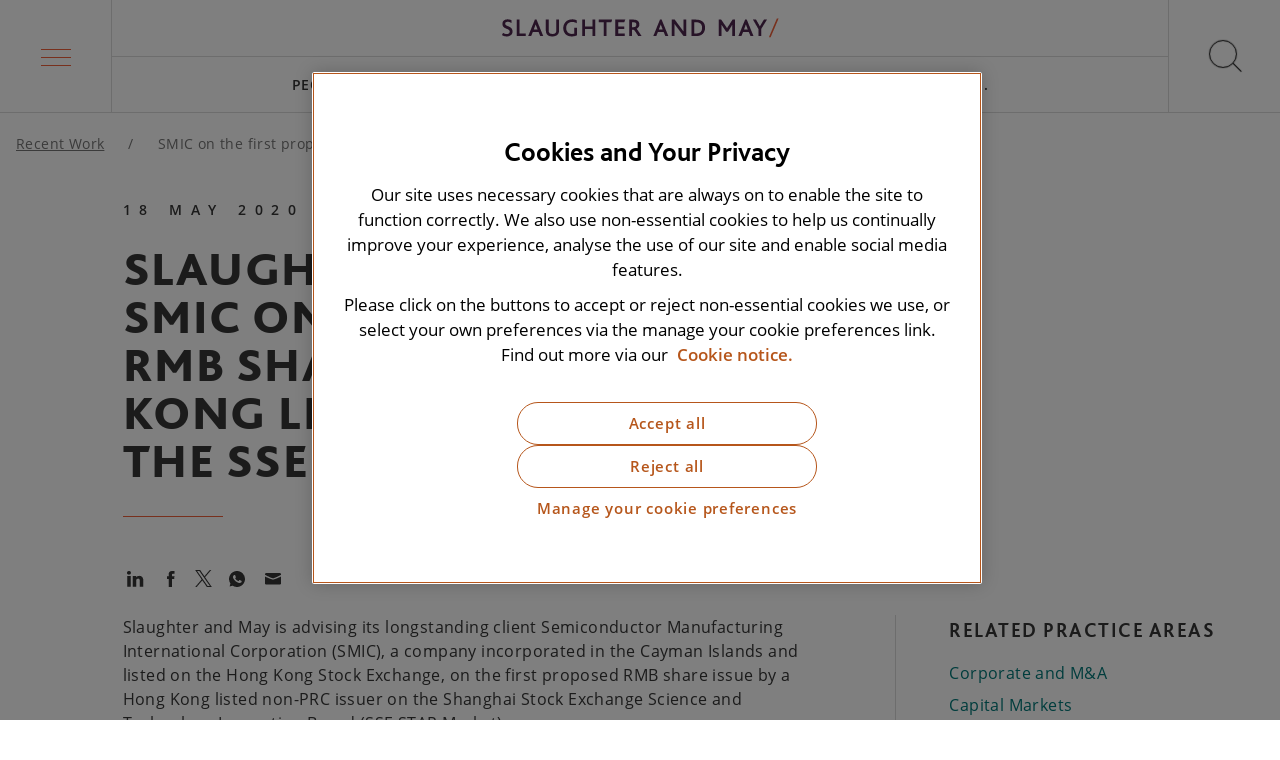

--- FILE ---
content_type: text/html; charset=utf-8
request_url: https://www.slaughterandmay.com/recent-work/smic-on-the-first-proposed-rmb-share-issue-by-a-hk-listed-non-prc-issuer-on-the-sse-star-market/
body_size: 11066
content:
<!DOCTYPE html>
<html lang="en">
<head>
    <script integrity="sha256-xNzN2a4ltkB44Mc/Jz3pT4iU1cmeR0FkXs4pru/JxaQ=" crossorigin="anonymous" src="https://code.jquery.com/jquery-3.5.0.min.js"></script>
    <!-- STAGING VERSION: OneTrust Cookies Consent Notice start for slaughterandmay.com -->
<!--<script type="text/javascript" src="https://cdn.cookielaw.org/consent/5bb75c70-77ee-440c-a87a-6c108b3f63c6-test/OtAutoBlock.js" ></script>
<script src="https://cdn.cookielaw.org/scripttemplates/otSDKStub.js"  type="text/javascript" charset="UTF-8" data-domain-script="5bb75c70-77ee-440c-a87a-6c108b3f63c6-test" ></script>
<script type="text/javascript">
function OptanonWrapper() { }
</script>-->
<!-- OneTrust Cookies Consent Notice end for slaughterandmay.com -->

<!-- PRODUCTION: OneTrust Cookies Consent Notice start for slaughterandmay.com -->
<script type="text/javascript" src="https://cdn.cookielaw.org/consent/5bb75c70-77ee-440c-a87a-6c108b3f63c6/OtAutoBlock.js" ></script>
<script src="https://cdn.cookielaw.org/scripttemplates/otSDKStub.js"  type="text/javascript" charset="UTF-8" data-domain-script="5bb75c70-77ee-440c-a87a-6c108b3f63c6" ></script>
<script type="text/javascript">
function OptanonWrapper() { }
</script>
<!-- OneTrust Cookies Consent Notice end for slaughterandmay.com -->
<meta charset="utf-8"/>
<meta name="viewport" content="width=device-width, initial-scale=1"/>
<meta name="description" content=""/>
<link rel="canonical" href="https://www.slaughterandmay.com/recent-work/smic-on-the-first-proposed-rmb-share-issue-by-a-hk-listed-non-prc-issuer-on-the-sse-star-market/" />
<link media="screen" rel="stylesheet" href="/dist/css/master.min.css" />
<link rel="apple-touch-icon" sizes="180x180" href="/dist/favicons/apple-touch-icon.png">
<link rel="icon" type="image/png" sizes="32x32" href="/dist/favicons/favicon-32x32.png">
<link rel="icon" type="image/png" sizes="16x16" href="/dist/favicons/favicon-16x16.png">
<link rel="manifest" href="/dist/favicons/site.webmanifest">
<link rel="mask-icon" color="#5bbad5" href="/dist/favicons/safari-pinned-tab.svg">
<meta name="msapplication-TileColor" content="#da532c">
<meta name="theme-color" content="#ffffff">
<title>Slaughter and May is advising SMIC on the first proposed RMB share issue by a Hong Kong listed non-PRC issuer on the SSE STAR Market</title>
<meta property="og:title" content="Slaughter and May is advising SMIC on the first proposed RMB share issue by a Hong Kong listed non-PRC issuer on the SSE STAR Market"/>
<meta property="og:description" content=""/>
<meta property="og:type" content="website"/>
<meta property="og:url" content="https://www.slaughterandmay.com/recent-work/smic-on-the-first-proposed-rmb-share-issue-by-a-hk-listed-non-prc-issuer-on-the-sse-star-market/"/>
<meta property="og:image" content="https://www.slaughterandmay.com/media/mnmdelgq/default-share.jpg"/>
<script type="application/ld+json">
    {
        "@context": "https://schema.org",
        "@type": "Corporation",
        "@id": "https://www.slaughterandmay.com/",
        "legalName": "Slaughter and May",
        "description": "Slaughter and May is an International law firm advising on some of the most complex, high profile and groundbreaking matters for clients across the globe. We put the needs of our clients centre stage and are client, rather than product, focused.",
        "url": "https://www.slaughterandmay.com/",
        "logo": {
            "@type": "ImageObject",
            "url": "https://www.slaughtermay.com/dist/images/sm-logo-full.jpg",
            "width": 679,
            "height": 84
        },
        "address": {
            "@type": "PostalAddress",
            "addressLocality": "London",
            "addressCountry": "United Kingdom",
            "postalCode": "EC1Y 8YY",
            "streetAddress": "One Bunhill Row"
        },
        "sameAs": ["https://www.linkedin.com/in/https://www.linkedin.com/company/slaughter-and-may/"]
    }
</script>
    
    <!-- Google Tag Manager -->
    <script data-ot-ignore>
    (function (w, d, s, l, i) {
        w[l] = w[l] || []; w[l].push({
            'gtm.start':
                new Date().getTime(), event: 'gtm.js'
        }); var f = d.getElementsByTagName(s)[0],
            j = d.createElement(s), dl = l != 'dataLayer' ? '&l=' + l : ''; j.async = true; j.src =
                'https://www.googletagmanager.com/gtm.js?id=' + i + dl; f.parentNode.insertBefore(j, f);
        })(window, document, 'script', 'dataLayer', 'GTM-NQJ4DW');</script>
    <!-- End Google Tag Manager -->
    
    <script src="/App_Plugins/UmbracoForms/Assets/promise-polyfill/dist/polyfill.min.js?v=13.5.0" type="application/javascript"></script><script src="/App_Plugins/UmbracoForms/Assets/aspnet-client-validation/dist/aspnet-validation.min.js?v=13.5.0" type="application/javascript"></script>
</head>
<body>
<a href="#main-content" class="skip-link" tabindex="0">Skip to main content</a>
<!-- Google Tag Manager (noscript) -->
<noscript>
    <iframe src="https://www.googletagmanager.com/ns.html?id=GTM-NQJ4DW" height="0" width="0" style="display:none;visibility:hidden"></iframe>
</noscript>
<!-- End Google Tag Manager (noscript) -->


<header id="js-header" class="header">
    <nav aria-label="Main menu">
        <div
            id="js-megamenu-trigger"
            class="megamenu-trigger"
            :class="{'megamenu-trigger--active': megamenuShow}"
            role="button"
            tabindex="0"
            aria-label="Main menu"
            :aria-expanded="megamenuShow.toString()"
            aria-controls="megamenu"
            v-on:click="toggleMegamenu"
            v-on:keydown.enter.prevent="toggleMegamenu"
            v-on:keydown.space.prevent="toggleMegamenu">
            <div class="megamenu-trigger-box">
                <span class="megamenu-trigger-box__lines" aria-hidden="true"></span>
            </div>
        </div>
    </nav>

    <div class="header-inner">
        <a href="/" class="logo" aria-label="Slaughter & May logo">
                <img src="/media/k4aluzha/sm-logo-full.svg?width=639&amp;height=44&amp;v=1dc5adca8c092d0" class="logo__image" width="639" height="44" alt="Slaughter & May logo"/>
        </a>
        <nav class="top-navigation" aria-label="Top navigation" id="js-top-navigation" itemscope itemtype="http://schema.org/SiteNavigationElement">
            <ul class="top-navigation-list" role="menu">
                        <li class="top-navigation-item " role="menuitem">
                            <a href="/people/" class="top-navigation-item__link">
                                People
                            </a>
                        </li>
                        <li class="top-navigation-item " role="menuitem">
                            <a href="/services/" class="top-navigation-item__link">
                                Services
                            </a>
                        </li>
                        <li class="top-navigation-item " role="menuitem">
                            <a href="/insights/" class="top-navigation-item__link">
                                Insights
                            </a>
                        </li>
                        <li class="top-navigation-item " role="menuitem">
                            <a href="/careers/" class="top-navigation-item__link">
                                Careers
                            </a>
                        </li>
                        <li class="top-navigation-item " role="menuitem">
                            <a href="/horizon-scanning/" class="top-navigation-item__link">
                                Horizon Scanning
                            </a>
                        </li>
                <li
                    class="top-navigation-item"
                    id="js-top-navigation-trigger"
                    role="menuitem"
                    aria-haspopup="true"
                    :aria-expanded="megamenuShow.toString()"
                    v-on:click="toggleMegamenu()"
                    v-on:keydown.enter.prevent="toggleMegamenu()"
                    v-on:keydown.space.prevent="toggleMegamenu()"
                    :class="{'top-navigation-item--active': megamenuShow}"
                    tabindex="0">
                    <span class="top-navigation-item__link">
                        More...
                    </span>
                </li>
            </ul>
        </nav>
    </div>
    <div
        id="js-search-trigger"
        class="search-trigger"
        role="button"
        tabindex="0"
        aria-label="Open search"
        v-on:click="toggleSearch"
        v-on:keydown.space.prevent="toggleSearch"
        v-on:keydown.enter.prevent="toggleSearch">
        <div class="search-trigger-icon">
            <span class="search-trigger-icon__cross" aria-hidden="true"></span>
        </div>
    </div>

</header>
<div class="header-spacer"></div>


<nav aria-label="Mega menu"
     id="js-megamenu"
     role="navigation"
     class="megamenu"
     :class="{
         'megamenu--active' : megamenuShow,
         'megamenu--level2' : megamenuMainItemId !== null,
         'megamenu--level3' : megamenuSubItemId !== null
     }"
     :style="{height: megamenuHeight}"
     :aria-expanded="megamenuShow ? 'true' : 'false'"
    v-on:keydown.esc.prevent="
        megamenuSubItemId !== null
            ? megamenuSubItemId = null
            : megamenuMainItemId !== null
                ? megamenuMainItemId = null
                : toggleMegamenu()
     ">
    <div class="container">
        
        <ul class="megamenu-main" role="menu">
                <li class="megamenu-main-item" :class="{'megamenu-main-item--active' : megamenuMainItemId == 0 }" role="menuitem">

                    <!-- Desktop link -->
                    <a href="/our-firm/"
                       class="megamenu-main-item__link megamenu-main-item__link--desktop"
                       v-on:mouseover="setMegamenuMainItemIdViaHover(0)"
                       v-on:focus="setMegamenuMainItemId(0)"
                       v-on:keydown.enter.prevent="setMegamenuMainItemId(0)"
                       v-on:keydown.space.prevent="setMegamenuMainItemId(0)">
                       Our Firm
                    </a>

                        <!-- Mobile link acting as button -->
                        <span class="megamenu-main-item__link megamenu-main-item__link--mobile"
                              tabindex="0"
                              role="button"
                              aria-haspopup="true"
                              :aria-expanded="megamenuMainItemId == 0 ? 'true' : 'false'"
                              aria-controls="submenu-0"
                              v-on:click="setMegamenuMainItemId(0)"
                              v-on:keydown.enter.prevent="setMegamenuMainItemId(0)"
                              v-on:keydown.space.prevent="setMegamenuMainItemId(0)">
                            Our Firm
                            <svg class="icon icon--arrow">
                                <use xlink:href="/dist/icons/icons.svg#arrow"></use>
                            </svg>
                        </span>
                        <transition name="fade">
                            <div class="megamenu-nested"
                                 v-cloak
                                 v-if="megamenuMainItemId == 0"
                                 id="submenu-0"
                                 v-on:keydown.esc.prevent="setMegamenuMainItemId(null)">
                                <div class="megamenu-nested-inner">

                                    <!-- Back link -->
                                    <span class="megamenu-nested__back-link"
                                          tabindex="0"
                                          role="button"
                                          v-on:click="setMegamenuMainItemId(null)"
                                          v-on:keydown.enter.prevent="setMegamenuMainItemId(null)"
                                          v-on:keydown.space.prevent="setMegamenuMainItemId(null)"
                                          v-on:keydown.esc.prevent="setMegamenuMainItemId(null)">
                                        <svg class="icon icon--arrow">
                                            <use xlink:href="/dist/icons/icons.svg#arrow"></use>
                                        </svg>
                                        Our Firm
                                    </span>

                                    <a href="/our-firm/"
                                       class="megamenu-nested-inner__header">
                                        Go to Our Firm
                                    </a>

                                    
            <div class="megamenu-nested-group">

                <!-- Desktop header -->
                <a href="/our-firm/our-culture-and-values/"
                   class="megamenu-nested-group__header megamenu-nested-group__header--desktop"
                   v-on:focus="setMegamenuSubItemId(0)"
                   v-on:keydown.enter.prevent="setMegamenuSubItemId(0)"
                   v-on:keydown.space.prevent="setMegamenuSubItemId(0)">
                    Culture and Values
                </a>

                <!-- Mobile header acting like button -->
                <span class="megamenu-nested-group__header megamenu-nested-group__header--mobile"
                      tabindex="0"
                      role="button"
                      aria-haspopup="true"
                      :aria-expanded="megamenuSubItemId == 0 ? 'true' : 'false'"
                      aria-controls="subgroup-0"
                      v-on:click="setMegamenuSubItemId(0)"
                      v-on:keydown.enter.prevent="setMegamenuSubItemId(0)"
                      v-on:keydown.space.prevent="setMegamenuSubItemId(0)">
                    Culture and Values
                    <svg class="icon icon--arrow">
                        <use xlink:href="/dist/icons/icons.svg#arrow"></use>
                    </svg>
                </span>

                <div class="megamenu-nested-group-sub"
                     :class="{'megamenu-nested-group-sub--active' : megamenuSubItemId == 0 }"
                     id="subgroup-0"
                     v-on:keydown.esc.prevent="setMegamenuSubItemId(null)">

                    <!-- Back link -->
                    <span class="megamenu-nested-group-sub__back-link"
                          tabindex="0"
                          role="button"
                          v-on:click="setMegamenuSubItemId(null)"
                          v-on:keydown.enter.prevent="setMegamenuSubItemId(null)"
                          v-on:keydown.space.prevent="setMegamenuSubItemId(null)"
                          v-on:keydown.esc.prevent="setMegamenuSubItemId(null)">
                        <svg class="icon icon--arrow">
                            <use xlink:href="/dist/icons/icons.svg#arrow"></use>
                        </svg>
                        Culture and Values
                    </span>

                    <a href="/our-firm/our-culture-and-values/"
                       class="megamenu-nested-group__header">
                        Go to Culture and Values
                    </a>

                    <ul class="megamenu-nested-group-sub-list">
                                <li class="megamenu-nested-group-sub-item">
                                    <a href="/our-firm/our-culture-and-values/diversity-and-inclusion/"
                                       class="megamenu-nested-group-sub-item__link">
                                        Diversity and inclusion
                                    </a>
                                </li>
                                <li class="megamenu-nested-group-sub-item">
                                    <a href="/our-firm/our-culture-and-values/recognition-and-partnerships/"
                                       class="megamenu-nested-group-sub-item__link">
                                        Recognition and partnerships
                                    </a>
                                </li>
                                <li class="megamenu-nested-group-sub-item">
                                    <a href="/our-firm/our-culture-and-values/employee-networks/"
                                       class="megamenu-nested-group-sub-item__link">
                                        Employee networks
                                    </a>
                                </li>
                    </ul>
                </div>
            </div>
            <div class="megamenu-nested-group">

                <!-- Desktop header -->
                <a href="/our-firm/history/"
                   class="megamenu-nested-group__header megamenu-nested-group__header--desktop"
                   v-on:focus="setMegamenuSubItemId(1)"
                   v-on:keydown.enter.prevent="setMegamenuSubItemId(1)"
                   v-on:keydown.space.prevent="setMegamenuSubItemId(1)">
                    History
                </a>

                <!-- Mobile header acting like button -->
                <span class="megamenu-nested-group__header megamenu-nested-group__header--mobile"
                      tabindex="0"
                      role="button"
                      aria-haspopup="true"
                      :aria-expanded="megamenuSubItemId == 1 ? 'true' : 'false'"
                      aria-controls="subgroup-1"
                      v-on:click="setMegamenuSubItemId(1)"
                      v-on:keydown.enter.prevent="setMegamenuSubItemId(1)"
                      v-on:keydown.space.prevent="setMegamenuSubItemId(1)">
                    History
                    <svg class="icon icon--arrow">
                        <use xlink:href="/dist/icons/icons.svg#arrow"></use>
                    </svg>
                </span>

                <div class="megamenu-nested-group-sub"
                     :class="{'megamenu-nested-group-sub--active' : megamenuSubItemId == 1 }"
                     id="subgroup-1"
                     v-on:keydown.esc.prevent="setMegamenuSubItemId(null)">

                    <!-- Back link -->
                    <span class="megamenu-nested-group-sub__back-link"
                          tabindex="0"
                          role="button"
                          v-on:click="setMegamenuSubItemId(null)"
                          v-on:keydown.enter.prevent="setMegamenuSubItemId(null)"
                          v-on:keydown.space.prevent="setMegamenuSubItemId(null)"
                          v-on:keydown.esc.prevent="setMegamenuSubItemId(null)">
                        <svg class="icon icon--arrow">
                            <use xlink:href="/dist/icons/icons.svg#arrow"></use>
                        </svg>
                        History
                    </span>

                    <a href="/our-firm/history/"
                       class="megamenu-nested-group__header">
                        Go to History
                    </a>

                    <ul class="megamenu-nested-group-sub-list">
                    </ul>
                </div>
            </div>
            <div class="megamenu-nested-group">

                <!-- Desktop header -->
                <a href="/our-firm/innovation/"
                   class="megamenu-nested-group__header megamenu-nested-group__header--desktop"
                   v-on:focus="setMegamenuSubItemId(2)"
                   v-on:keydown.enter.prevent="setMegamenuSubItemId(2)"
                   v-on:keydown.space.prevent="setMegamenuSubItemId(2)">
                    Innovation
                </a>

                <!-- Mobile header acting like button -->
                <span class="megamenu-nested-group__header megamenu-nested-group__header--mobile"
                      tabindex="0"
                      role="button"
                      aria-haspopup="true"
                      :aria-expanded="megamenuSubItemId == 2 ? 'true' : 'false'"
                      aria-controls="subgroup-2"
                      v-on:click="setMegamenuSubItemId(2)"
                      v-on:keydown.enter.prevent="setMegamenuSubItemId(2)"
                      v-on:keydown.space.prevent="setMegamenuSubItemId(2)">
                    Innovation
                    <svg class="icon icon--arrow">
                        <use xlink:href="/dist/icons/icons.svg#arrow"></use>
                    </svg>
                </span>

                <div class="megamenu-nested-group-sub"
                     :class="{'megamenu-nested-group-sub--active' : megamenuSubItemId == 2 }"
                     id="subgroup-2"
                     v-on:keydown.esc.prevent="setMegamenuSubItemId(null)">

                    <!-- Back link -->
                    <span class="megamenu-nested-group-sub__back-link"
                          tabindex="0"
                          role="button"
                          v-on:click="setMegamenuSubItemId(null)"
                          v-on:keydown.enter.prevent="setMegamenuSubItemId(null)"
                          v-on:keydown.space.prevent="setMegamenuSubItemId(null)"
                          v-on:keydown.esc.prevent="setMegamenuSubItemId(null)">
                        <svg class="icon icon--arrow">
                            <use xlink:href="/dist/icons/icons.svg#arrow"></use>
                        </svg>
                        Innovation
                    </span>

                    <a href="/our-firm/innovation/"
                       class="megamenu-nested-group__header">
                        Go to Innovation
                    </a>

                    <ul class="megamenu-nested-group-sub-list">
                                <li class="megamenu-nested-group-sub-item">
                                    <a
                                       class="megamenu-nested-group-sub-item__link">
                                        
                                    </a>
                                </li>
                                <li class="megamenu-nested-group-sub-item">
                                    <a href="/our-firm/innovation/client-innovation-network/"
                                       class="megamenu-nested-group-sub-item__link">
                                        Client Innovation Network
                                    </a>
                                </li>
                                <li class="megamenu-nested-group-sub-item">
                                    <a href="/our-firm/innovation/fast-forward/"
                                       class="megamenu-nested-group-sub-item__link">
                                        Fast Forward
                                    </a>
                                </li>
                    </ul>
                </div>
            </div>
            <div class="megamenu-nested-group">

                <!-- Desktop header -->
                <a href="/our-firm/reputation-for-excellence/"
                   class="megamenu-nested-group__header megamenu-nested-group__header--desktop"
                   v-on:focus="setMegamenuSubItemId(3)"
                   v-on:keydown.enter.prevent="setMegamenuSubItemId(3)"
                   v-on:keydown.space.prevent="setMegamenuSubItemId(3)">
                    Reputation for Excellence
                </a>

                <!-- Mobile header acting like button -->
                <span class="megamenu-nested-group__header megamenu-nested-group__header--mobile"
                      tabindex="0"
                      role="button"
                      aria-haspopup="true"
                      :aria-expanded="megamenuSubItemId == 3 ? 'true' : 'false'"
                      aria-controls="subgroup-3"
                      v-on:click="setMegamenuSubItemId(3)"
                      v-on:keydown.enter.prevent="setMegamenuSubItemId(3)"
                      v-on:keydown.space.prevent="setMegamenuSubItemId(3)">
                    Reputation for Excellence
                    <svg class="icon icon--arrow">
                        <use xlink:href="/dist/icons/icons.svg#arrow"></use>
                    </svg>
                </span>

                <div class="megamenu-nested-group-sub"
                     :class="{'megamenu-nested-group-sub--active' : megamenuSubItemId == 3 }"
                     id="subgroup-3"
                     v-on:keydown.esc.prevent="setMegamenuSubItemId(null)">

                    <!-- Back link -->
                    <span class="megamenu-nested-group-sub__back-link"
                          tabindex="0"
                          role="button"
                          v-on:click="setMegamenuSubItemId(null)"
                          v-on:keydown.enter.prevent="setMegamenuSubItemId(null)"
                          v-on:keydown.space.prevent="setMegamenuSubItemId(null)"
                          v-on:keydown.esc.prevent="setMegamenuSubItemId(null)">
                        <svg class="icon icon--arrow">
                            <use xlink:href="/dist/icons/icons.svg#arrow"></use>
                        </svg>
                        Reputation for Excellence
                    </span>

                    <a href="/our-firm/reputation-for-excellence/"
                       class="megamenu-nested-group__header">
                        Go to Reputation for Excellence
                    </a>

                    <ul class="megamenu-nested-group-sub-list">
                    </ul>
                </div>
            </div>
            <div class="megamenu-nested-group">

                <!-- Desktop header -->
                <a href="/our-firm/responsible-business/"
                   class="megamenu-nested-group__header megamenu-nested-group__header--desktop"
                   v-on:focus="setMegamenuSubItemId(4)"
                   v-on:keydown.enter.prevent="setMegamenuSubItemId(4)"
                   v-on:keydown.space.prevent="setMegamenuSubItemId(4)">
                    Responsible Business
                </a>

                <!-- Mobile header acting like button -->
                <span class="megamenu-nested-group__header megamenu-nested-group__header--mobile"
                      tabindex="0"
                      role="button"
                      aria-haspopup="true"
                      :aria-expanded="megamenuSubItemId == 4 ? 'true' : 'false'"
                      aria-controls="subgroup-4"
                      v-on:click="setMegamenuSubItemId(4)"
                      v-on:keydown.enter.prevent="setMegamenuSubItemId(4)"
                      v-on:keydown.space.prevent="setMegamenuSubItemId(4)">
                    Responsible Business
                    <svg class="icon icon--arrow">
                        <use xlink:href="/dist/icons/icons.svg#arrow"></use>
                    </svg>
                </span>

                <div class="megamenu-nested-group-sub"
                     :class="{'megamenu-nested-group-sub--active' : megamenuSubItemId == 4 }"
                     id="subgroup-4"
                     v-on:keydown.esc.prevent="setMegamenuSubItemId(null)">

                    <!-- Back link -->
                    <span class="megamenu-nested-group-sub__back-link"
                          tabindex="0"
                          role="button"
                          v-on:click="setMegamenuSubItemId(null)"
                          v-on:keydown.enter.prevent="setMegamenuSubItemId(null)"
                          v-on:keydown.space.prevent="setMegamenuSubItemId(null)"
                          v-on:keydown.esc.prevent="setMegamenuSubItemId(null)">
                        <svg class="icon icon--arrow">
                            <use xlink:href="/dist/icons/icons.svg#arrow"></use>
                        </svg>
                        Responsible Business
                    </span>

                    <a href="/our-firm/responsible-business/"
                       class="megamenu-nested-group__header">
                        Go to Responsible Business
                    </a>

                    <ul class="megamenu-nested-group-sub-list">
                                <li class="megamenu-nested-group-sub-item">
                                    <a href="/our-firm/responsible-business/social-mobility/"
                                       class="megamenu-nested-group-sub-item__link">
                                        Social mobility
                                    </a>
                                </li>
                                <li class="megamenu-nested-group-sub-item">
                                    <a href="/our-firm/responsible-business/climate-action/"
                                       class="megamenu-nested-group-sub-item__link">
                                        Climate action
                                    </a>
                                </li>
                                <li class="megamenu-nested-group-sub-item">
                                    <a href="/our-firm/responsible-business/pro-bono/"
                                       class="megamenu-nested-group-sub-item__link">
                                        Pro bono
                                    </a>
                                </li>
                                <li class="megamenu-nested-group-sub-item">
                                    <a href="/our-firm/responsible-business/community/"
                                       class="megamenu-nested-group-sub-item__link">
                                        Community
                                    </a>
                                </li>
                    </ul>
                </div>
            </div>

                                </div>
                            </div>
                        </transition>
                </li>
                <li class="megamenu-main-item" :class="{'megamenu-main-item--active' : megamenuMainItemId == 1 }" role="menuitem">

                    <!-- Desktop link -->
                    <a href="/services/"
                       class="megamenu-main-item__link megamenu-main-item__link--desktop"
                       v-on:mouseover="setMegamenuMainItemIdViaHover(1)"
                       v-on:focus="setMegamenuMainItemId(1)"
                       v-on:keydown.enter.prevent="setMegamenuMainItemId(1)"
                       v-on:keydown.space.prevent="setMegamenuMainItemId(1)">
                       Services
                    </a>

                        <!-- Mobile link acting as button -->
                        <span class="megamenu-main-item__link megamenu-main-item__link--mobile"
                              tabindex="0"
                              role="button"
                              aria-haspopup="true"
                              :aria-expanded="megamenuMainItemId == 1 ? 'true' : 'false'"
                              aria-controls="submenu-1"
                              v-on:click="setMegamenuMainItemId(1)"
                              v-on:keydown.enter.prevent="setMegamenuMainItemId(1)"
                              v-on:keydown.space.prevent="setMegamenuMainItemId(1)">
                            Services
                            <svg class="icon icon--arrow">
                                <use xlink:href="/dist/icons/icons.svg#arrow"></use>
                            </svg>
                        </span>
                        <transition name="fade">
                            <div class="megamenu-nested"
                                 v-cloak
                                 v-if="megamenuMainItemId == 1"
                                 id="submenu-1"
                                 v-on:keydown.esc.prevent="setMegamenuMainItemId(null)">
                                <div class="megamenu-nested-inner">

                                    <!-- Back link -->
                                    <span class="megamenu-nested__back-link"
                                          tabindex="0"
                                          role="button"
                                          v-on:click="setMegamenuMainItemId(null)"
                                          v-on:keydown.enter.prevent="setMegamenuMainItemId(null)"
                                          v-on:keydown.space.prevent="setMegamenuMainItemId(null)"
                                          v-on:keydown.esc.prevent="setMegamenuMainItemId(null)">
                                        <svg class="icon icon--arrow">
                                            <use xlink:href="/dist/icons/icons.svg#arrow"></use>
                                        </svg>
                                        Services
                                    </span>

                                    <a href="/services/"
                                       class="megamenu-nested-inner__header">
                                        Go to Services
                                    </a>

                                    
            <div class="megamenu-nested-group">

                <!-- Desktop header -->
                <a href="/services/practices/"
                   class="megamenu-nested-group__header megamenu-nested-group__header--desktop"
                   v-on:focus="setMegamenuSubItemId(0)"
                   v-on:keydown.enter.prevent="setMegamenuSubItemId(0)"
                   v-on:keydown.space.prevent="setMegamenuSubItemId(0)">
                    Practices
                </a>

                <!-- Mobile header acting like button -->
                <span class="megamenu-nested-group__header megamenu-nested-group__header--mobile"
                      tabindex="0"
                      role="button"
                      aria-haspopup="true"
                      :aria-expanded="megamenuSubItemId == 0 ? 'true' : 'false'"
                      aria-controls="subgroup-0"
                      v-on:click="setMegamenuSubItemId(0)"
                      v-on:keydown.enter.prevent="setMegamenuSubItemId(0)"
                      v-on:keydown.space.prevent="setMegamenuSubItemId(0)">
                    Practices
                    <svg class="icon icon--arrow">
                        <use xlink:href="/dist/icons/icons.svg#arrow"></use>
                    </svg>
                </span>

                <div class="megamenu-nested-group-sub"
                     :class="{'megamenu-nested-group-sub--active' : megamenuSubItemId == 0 }"
                     id="subgroup-0"
                     v-on:keydown.esc.prevent="setMegamenuSubItemId(null)">

                    <!-- Back link -->
                    <span class="megamenu-nested-group-sub__back-link"
                          tabindex="0"
                          role="button"
                          v-on:click="setMegamenuSubItemId(null)"
                          v-on:keydown.enter.prevent="setMegamenuSubItemId(null)"
                          v-on:keydown.space.prevent="setMegamenuSubItemId(null)"
                          v-on:keydown.esc.prevent="setMegamenuSubItemId(null)">
                        <svg class="icon icon--arrow">
                            <use xlink:href="/dist/icons/icons.svg#arrow"></use>
                        </svg>
                        Practices
                    </span>

                    <a href="/services/practices/"
                       class="megamenu-nested-group__header">
                        Go to Practices
                    </a>

                    <ul class="megamenu-nested-group-sub-list">
                                <li class="megamenu-nested-group-sub-item">
                                    <a href="/services/practices/capital-markets/"
                                       class="megamenu-nested-group-sub-item__link">
                                        Capital Markets
                                    </a>
                                </li>
                                <li class="megamenu-nested-group-sub-item">
                                    <a href="/services/practices/antitrust-competition/"
                                       class="megamenu-nested-group-sub-item__link">
                                        Competition
                                    </a>
                                </li>
                                <li class="megamenu-nested-group-sub-item">
                                    <a href="/services/practices/commercial-contracts/"
                                       class="megamenu-nested-group-sub-item__link">
                                        Commercial Contracts
                                    </a>
                                </li>
                                <li class="megamenu-nested-group-sub-item">
                                    <a href="/services/practices/construction-and-projects/"
                                       class="megamenu-nested-group-sub-item__link">
                                        Construction and Projects
                                    </a>
                                </li>
                                <li class="megamenu-nested-group-sub-item">
                                    <a href="/services/practices/corporate-and-m-a/"
                                       class="megamenu-nested-group-sub-item__link">
                                        Corporate and M&amp;A
                                    </a>
                                </li>
                                <li class="megamenu-nested-group-sub-item">
                                    <a href="/services/practices/tech-and-digital/cyber/"
                                       class="megamenu-nested-group-sub-item__link">
                                        Cyber
                                    </a>
                                </li>
                                <li class="megamenu-nested-group-sub-item">
                                    <a href="/services/practices/data-privacy/"
                                       class="megamenu-nested-group-sub-item__link">
                                        Data Privacy
                                    </a>
                                </li>
                                <li class="megamenu-nested-group-sub-item">
                                    <a href="/services/practices/disputes/"
                                       class="megamenu-nested-group-sub-item__link">
                                        Disputes
                                    </a>
                                </li>
                                <li class="megamenu-nested-group-sub-item">
                                    <a href="/services/practices/pensions-employment-incentives/employment/"
                                       class="megamenu-nested-group-sub-item__link">
                                        Employment
                                    </a>
                                </li>
                                <li class="megamenu-nested-group-sub-item">
                                    <a href="/services/practices/environmental-social-and-governance/"
                                       class="megamenu-nested-group-sub-item__link">
                                        Environmental, Social and Governance
                                    </a>
                                </li>
                                <li class="megamenu-nested-group-sub-item">
                                    <a href="/services/practices/financial-institutions-group/"
                                       class="megamenu-nested-group-sub-item__link">
                                        Financial Institutions Group
                                    </a>
                                </li>
                                <li class="megamenu-nested-group-sub-item">
                                    <a href="/services/practices/financial-regulation/"
                                       class="megamenu-nested-group-sub-item__link">
                                        Financial Regulation
                                    </a>
                                </li>
                                <li class="megamenu-nested-group-sub-item">
                                    <a href="/services/practices/financing/"
                                       class="megamenu-nested-group-sub-item__link">
                                        Financing
                                    </a>
                                </li>
                                <li class="megamenu-nested-group-sub-item">
                                    <a href="/services/practices/global-investigations/"
                                       class="megamenu-nested-group-sub-item__link">
                                        Global Investigations
                                    </a>
                                </li>
                                <li class="megamenu-nested-group-sub-item">
                                    <a href="/services/practices/pensions-employment-incentives/incentives/"
                                       class="megamenu-nested-group-sub-item__link">
                                        Incentives
                                    </a>
                                </li>
                                <li class="megamenu-nested-group-sub-item">
                                    <a href="/services/practices/infrastructure-and-energy/"
                                       class="megamenu-nested-group-sub-item__link">
                                        Infrastructure and Energy
                                    </a>
                                </li>
                                <li class="megamenu-nested-group-sub-item">
                                    <a href="/services/practices/insurance/"
                                       class="megamenu-nested-group-sub-item__link">
                                        Insurance
                                    </a>
                                </li>
                                <li class="megamenu-nested-group-sub-item">
                                    <a href="/services/practices/intellectual-property/"
                                       class="megamenu-nested-group-sub-item__link">
                                        Intellectual Property
                                    </a>
                                </li>
                                <li class="megamenu-nested-group-sub-item">
                                    <a href="/services/practices/pensions-employment-incentives/pensions/"
                                       class="megamenu-nested-group-sub-item__link">
                                        Pensions
                                    </a>
                                </li>
                                <li class="megamenu-nested-group-sub-item">
                                    <a href="/services/practices/private-equity/"
                                       class="megamenu-nested-group-sub-item__link">
                                        Private Equity
                                    </a>
                                </li>
                                <li class="megamenu-nested-group-sub-item">
                                    <a href="/services/practices/real-estate-and-projects/"
                                       class="megamenu-nested-group-sub-item__link">
                                        Real Estate
                                    </a>
                                </li>
                                <li class="megamenu-nested-group-sub-item">
                                    <a href="/services/practices/restructuring-and-insolvency/"
                                       class="megamenu-nested-group-sub-item__link">
                                        Restructuring and Insolvency
                                    </a>
                                </li>
                                <li class="megamenu-nested-group-sub-item">
                                    <a href="/services/practices/risk/"
                                       class="megamenu-nested-group-sub-item__link">
                                        Risk
                                    </a>
                                </li>
                                <li class="megamenu-nested-group-sub-item">
                                    <a href="/services/practices/sport/"
                                       class="megamenu-nested-group-sub-item__link">
                                        Sport
                                    </a>
                                </li>
                                <li class="megamenu-nested-group-sub-item">
                                    <a href="/services/practices/tech-and-digital/"
                                       class="megamenu-nested-group-sub-item__link">
                                        Tech and Digital
                                    </a>
                                </li>
                                <li class="megamenu-nested-group-sub-item">
                                    <a href="/services/practices/tax/"
                                       class="megamenu-nested-group-sub-item__link">
                                        Tax
                                    </a>
                                </li>
                    </ul>
                </div>
            </div>
            <div class="megamenu-nested-group">

                <!-- Desktop header -->
                <a href="/services/sectors/"
                   class="megamenu-nested-group__header megamenu-nested-group__header--desktop"
                   v-on:focus="setMegamenuSubItemId(1)"
                   v-on:keydown.enter.prevent="setMegamenuSubItemId(1)"
                   v-on:keydown.space.prevent="setMegamenuSubItemId(1)">
                    Sectors
                </a>

                <!-- Mobile header acting like button -->
                <span class="megamenu-nested-group__header megamenu-nested-group__header--mobile"
                      tabindex="0"
                      role="button"
                      aria-haspopup="true"
                      :aria-expanded="megamenuSubItemId == 1 ? 'true' : 'false'"
                      aria-controls="subgroup-1"
                      v-on:click="setMegamenuSubItemId(1)"
                      v-on:keydown.enter.prevent="setMegamenuSubItemId(1)"
                      v-on:keydown.space.prevent="setMegamenuSubItemId(1)">
                    Sectors
                    <svg class="icon icon--arrow">
                        <use xlink:href="/dist/icons/icons.svg#arrow"></use>
                    </svg>
                </span>

                <div class="megamenu-nested-group-sub"
                     :class="{'megamenu-nested-group-sub--active' : megamenuSubItemId == 1 }"
                     id="subgroup-1"
                     v-on:keydown.esc.prevent="setMegamenuSubItemId(null)">

                    <!-- Back link -->
                    <span class="megamenu-nested-group-sub__back-link"
                          tabindex="0"
                          role="button"
                          v-on:click="setMegamenuSubItemId(null)"
                          v-on:keydown.enter.prevent="setMegamenuSubItemId(null)"
                          v-on:keydown.space.prevent="setMegamenuSubItemId(null)"
                          v-on:keydown.esc.prevent="setMegamenuSubItemId(null)">
                        <svg class="icon icon--arrow">
                            <use xlink:href="/dist/icons/icons.svg#arrow"></use>
                        </svg>
                        Sectors
                    </span>

                    <a href="/services/sectors/"
                       class="megamenu-nested-group__header">
                        Go to Sectors
                    </a>

                    <ul class="megamenu-nested-group-sub-list">
                                <li class="megamenu-nested-group-sub-item">
                                    <a href="/services/sectors/asset-management/"
                                       class="megamenu-nested-group-sub-item__link">
                                        Asset Management
                                    </a>
                                </li>
                                <li class="megamenu-nested-group-sub-item">
                                    <a href="/services/sectors/banking-and-finance/"
                                       class="megamenu-nested-group-sub-item__link">
                                        Banking and Finance
                                    </a>
                                </li>
                                <li class="megamenu-nested-group-sub-item">
                                    <a href="/services/sectors/consumer-and-retail/"
                                       class="megamenu-nested-group-sub-item__link">
                                        Consumer and Retail
                                    </a>
                                </li>
                                <li class="megamenu-nested-group-sub-item">
                                    <a href="/services/sectors/government/"
                                       class="megamenu-nested-group-sub-item__link">
                                        Government
                                    </a>
                                </li>
                                <li class="megamenu-nested-group-sub-item">
                                    <a href="/services/sectors/fintech/"
                                       class="megamenu-nested-group-sub-item__link">
                                        Fintech
                                    </a>
                                </li>
                                <li class="megamenu-nested-group-sub-item">
                                    <a href="/services/sectors/healthcare-pharma-and-life-sciences/"
                                       class="megamenu-nested-group-sub-item__link">
                                        Healthcare, Pharma and Life Sciences
                                    </a>
                                </li>
                                <li class="megamenu-nested-group-sub-item">
                                    <a href="/services/sectors/industrial-products-and-services/"
                                       class="megamenu-nested-group-sub-item__link">
                                        Industrial Products and Services
                                    </a>
                                </li>
                                <li class="megamenu-nested-group-sub-item">
                                    <a href="/services/practices/infrastructure-and-energy/"
                                       class="megamenu-nested-group-sub-item__link">
                                        Infrastructure and Energy
                                    </a>
                                </li>
                                <li class="megamenu-nested-group-sub-item">
                                    <a href="/services/practices/insurance/"
                                       class="megamenu-nested-group-sub-item__link">
                                        Insurance
                                    </a>
                                </li>
                                <li class="megamenu-nested-group-sub-item">
                                    <a href="/services/sectors/media-and-telecoms/"
                                       class="megamenu-nested-group-sub-item__link">
                                        Media &amp; Telecoms
                                    </a>
                                </li>
                                <li class="megamenu-nested-group-sub-item">
                                    <a href="/services/practices/private-equity/"
                                       class="megamenu-nested-group-sub-item__link">
                                        Private Equity
                                    </a>
                                </li>
                                <li class="megamenu-nested-group-sub-item">
                                    <a href="/services/sectors/real-estate-and-construction/"
                                       class="megamenu-nested-group-sub-item__link">
                                        Real Estate and Construction
                                    </a>
                                </li>
                                <li class="megamenu-nested-group-sub-item">
                                    <a
                                       class="megamenu-nested-group-sub-item__link">
                                        
                                    </a>
                                </li>
                    </ul>
                </div>
            </div>
            <div class="megamenu-nested-group">

                <!-- Desktop header -->
                <a href="/services/case-studies/"
                   class="megamenu-nested-group__header megamenu-nested-group__header--desktop"
                   v-on:focus="setMegamenuSubItemId(2)"
                   v-on:keydown.enter.prevent="setMegamenuSubItemId(2)"
                   v-on:keydown.space.prevent="setMegamenuSubItemId(2)">
                    Case Studies
                </a>

                <!-- Mobile header acting like button -->
                <span class="megamenu-nested-group__header megamenu-nested-group__header--mobile"
                      tabindex="0"
                      role="button"
                      aria-haspopup="true"
                      :aria-expanded="megamenuSubItemId == 2 ? 'true' : 'false'"
                      aria-controls="subgroup-2"
                      v-on:click="setMegamenuSubItemId(2)"
                      v-on:keydown.enter.prevent="setMegamenuSubItemId(2)"
                      v-on:keydown.space.prevent="setMegamenuSubItemId(2)">
                    Case Studies
                    <svg class="icon icon--arrow">
                        <use xlink:href="/dist/icons/icons.svg#arrow"></use>
                    </svg>
                </span>

                <div class="megamenu-nested-group-sub"
                     :class="{'megamenu-nested-group-sub--active' : megamenuSubItemId == 2 }"
                     id="subgroup-2"
                     v-on:keydown.esc.prevent="setMegamenuSubItemId(null)">

                    <!-- Back link -->
                    <span class="megamenu-nested-group-sub__back-link"
                          tabindex="0"
                          role="button"
                          v-on:click="setMegamenuSubItemId(null)"
                          v-on:keydown.enter.prevent="setMegamenuSubItemId(null)"
                          v-on:keydown.space.prevent="setMegamenuSubItemId(null)"
                          v-on:keydown.esc.prevent="setMegamenuSubItemId(null)">
                        <svg class="icon icon--arrow">
                            <use xlink:href="/dist/icons/icons.svg#arrow"></use>
                        </svg>
                        Case Studies
                    </span>

                    <a href="/services/case-studies/"
                       class="megamenu-nested-group__header">
                        Go to Case Studies
                    </a>

                    <ul class="megamenu-nested-group-sub-list">
                    </ul>
                </div>
            </div>

                                </div>
                            </div>
                        </transition>
                </li>
                <li class="megamenu-main-item" :class="{'megamenu-main-item--active' : megamenuMainItemId == 2 }" role="menuitem">

                    <!-- Desktop link -->
                    <a href="/people/"
                       class="megamenu-main-item__link megamenu-main-item__link--desktop"
                       v-on:mouseover="setMegamenuMainItemIdViaHover(2)"
                       v-on:focus="setMegamenuMainItemId(2)"
                       v-on:keydown.enter.prevent="setMegamenuMainItemId(2)"
                       v-on:keydown.space.prevent="setMegamenuMainItemId(2)">
                       People
                    </a>

                        <!-- Mobile link acting as button -->
                        <span class="megamenu-main-item__link megamenu-main-item__link--mobile"
                              tabindex="0"
                              role="button"
                              aria-haspopup="true"
                              :aria-expanded="megamenuMainItemId == 2 ? 'true' : 'false'"
                              aria-controls="submenu-2"
                              v-on:click="setMegamenuMainItemId(2)"
                              v-on:keydown.enter.prevent="setMegamenuMainItemId(2)"
                              v-on:keydown.space.prevent="setMegamenuMainItemId(2)">
                            People
                            <svg class="icon icon--arrow">
                                <use xlink:href="/dist/icons/icons.svg#arrow"></use>
                            </svg>
                        </span>
                        <transition name="fade">
                            <div class="megamenu-nested"
                                 v-cloak
                                 v-if="megamenuMainItemId == 2"
                                 id="submenu-2"
                                 v-on:keydown.esc.prevent="setMegamenuMainItemId(null)">
                                <div class="megamenu-nested-inner">

                                    <!-- Back link -->
                                    <span class="megamenu-nested__back-link"
                                          tabindex="0"
                                          role="button"
                                          v-on:click="setMegamenuMainItemId(null)"
                                          v-on:keydown.enter.prevent="setMegamenuMainItemId(null)"
                                          v-on:keydown.space.prevent="setMegamenuMainItemId(null)"
                                          v-on:keydown.esc.prevent="setMegamenuMainItemId(null)">
                                        <svg class="icon icon--arrow">
                                            <use xlink:href="/dist/icons/icons.svg#arrow"></use>
                                        </svg>
                                        People
                                    </span>

                                    <a href="/people/"
                                       class="megamenu-nested-inner__header">
                                        Go to People
                                    </a>

                                    

                                </div>
                            </div>
                        </transition>
                </li>
                <li class="megamenu-main-item" :class="{'megamenu-main-item--active' : megamenuMainItemId == 3 }" role="menuitem">

                    <!-- Desktop link -->
                    <a href="/insights/"
                       class="megamenu-main-item__link megamenu-main-item__link--desktop"
                       v-on:mouseover="setMegamenuMainItemIdViaHover(3)"
                       v-on:focus="setMegamenuMainItemId(3)"
                       v-on:keydown.enter.prevent="setMegamenuMainItemId(3)"
                       v-on:keydown.space.prevent="setMegamenuMainItemId(3)">
                       Insights
                    </a>

                        <!-- Mobile link acting as button -->
                        <span class="megamenu-main-item__link megamenu-main-item__link--mobile"
                              tabindex="0"
                              role="button"
                              aria-haspopup="true"
                              :aria-expanded="megamenuMainItemId == 3 ? 'true' : 'false'"
                              aria-controls="submenu-3"
                              v-on:click="setMegamenuMainItemId(3)"
                              v-on:keydown.enter.prevent="setMegamenuMainItemId(3)"
                              v-on:keydown.space.prevent="setMegamenuMainItemId(3)">
                            Insights
                            <svg class="icon icon--arrow">
                                <use xlink:href="/dist/icons/icons.svg#arrow"></use>
                            </svg>
                        </span>
                        <transition name="fade">
                            <div class="megamenu-nested"
                                 v-cloak
                                 v-if="megamenuMainItemId == 3"
                                 id="submenu-3"
                                 v-on:keydown.esc.prevent="setMegamenuMainItemId(null)">
                                <div class="megamenu-nested-inner">

                                    <!-- Back link -->
                                    <span class="megamenu-nested__back-link"
                                          tabindex="0"
                                          role="button"
                                          v-on:click="setMegamenuMainItemId(null)"
                                          v-on:keydown.enter.prevent="setMegamenuMainItemId(null)"
                                          v-on:keydown.space.prevent="setMegamenuMainItemId(null)"
                                          v-on:keydown.esc.prevent="setMegamenuMainItemId(null)">
                                        <svg class="icon icon--arrow">
                                            <use xlink:href="/dist/icons/icons.svg#arrow"></use>
                                        </svg>
                                        Insights
                                    </span>

                                    <a href="/insights/"
                                       class="megamenu-nested-inner__header">
                                        Go to Insights
                                    </a>

                                    
            <div class="megamenu-nested-group">

                <!-- Desktop header -->
                <a href="/insights/"
                   class="megamenu-nested-group__header megamenu-nested-group__header--desktop"
                   v-on:focus="setMegamenuSubItemId(0)"
                   v-on:keydown.enter.prevent="setMegamenuSubItemId(0)"
                   v-on:keydown.space.prevent="setMegamenuSubItemId(0)">
                    All Insights
                </a>

                <!-- Mobile header acting like button -->
                <span class="megamenu-nested-group__header megamenu-nested-group__header--mobile"
                      tabindex="0"
                      role="button"
                      aria-haspopup="true"
                      :aria-expanded="megamenuSubItemId == 0 ? 'true' : 'false'"
                      aria-controls="subgroup-0"
                      v-on:click="setMegamenuSubItemId(0)"
                      v-on:keydown.enter.prevent="setMegamenuSubItemId(0)"
                      v-on:keydown.space.prevent="setMegamenuSubItemId(0)">
                    All Insights
                    <svg class="icon icon--arrow">
                        <use xlink:href="/dist/icons/icons.svg#arrow"></use>
                    </svg>
                </span>

                <div class="megamenu-nested-group-sub"
                     :class="{'megamenu-nested-group-sub--active' : megamenuSubItemId == 0 }"
                     id="subgroup-0"
                     v-on:keydown.esc.prevent="setMegamenuSubItemId(null)">

                    <!-- Back link -->
                    <span class="megamenu-nested-group-sub__back-link"
                          tabindex="0"
                          role="button"
                          v-on:click="setMegamenuSubItemId(null)"
                          v-on:keydown.enter.prevent="setMegamenuSubItemId(null)"
                          v-on:keydown.space.prevent="setMegamenuSubItemId(null)"
                          v-on:keydown.esc.prevent="setMegamenuSubItemId(null)">
                        <svg class="icon icon--arrow">
                            <use xlink:href="/dist/icons/icons.svg#arrow"></use>
                        </svg>
                        All Insights
                    </span>

                    <a href="/insights/"
                       class="megamenu-nested-group__header">
                        Go to All Insights
                    </a>

                    <ul class="megamenu-nested-group-sub-list">
                                <li class="megamenu-nested-group-sub-item">
                                    <a href="/horizon-scanning/"
                                       class="megamenu-nested-group-sub-item__link">
                                        Horizon Scanning
                                    </a>
                                </li>
                                <li class="megamenu-nested-group-sub-item">
                                    <a href="/insights/strategic-m-a-series/"
                                       class="megamenu-nested-group-sub-item__link">
                                        Strategic M&amp;A Series
                                    </a>
                                </li>
                                <li class="megamenu-nested-group-sub-item">
                                    <a href="/insights/sustainability-hub/"
                                       class="megamenu-nested-group-sub-item__link">
                                        Sustainability Hub
                                    </a>
                                </li>
                                <li class="megamenu-nested-group-sub-item">
                                    <a href="/insights/financial-regulation-weekly-bulletin/"
                                       class="megamenu-nested-group-sub-item__link">
                                        Financial Regulation Bulletin
                                    </a>
                                </li>
                                <li class="megamenu-nested-group-sub-item">
                                    <a href="/insights/new-insights/the-law-reviews/"
                                       class="megamenu-nested-group-sub-item__link">
                                        The Law Reviews
                                    </a>
                                </li>
                    </ul>
                </div>
            </div>
            <div class="megamenu-nested-group">

                <!-- Desktop header -->
                <a href="/insights/our-blogs/"
                   class="megamenu-nested-group__header megamenu-nested-group__header--desktop"
                   v-on:focus="setMegamenuSubItemId(1)"
                   v-on:keydown.enter.prevent="setMegamenuSubItemId(1)"
                   v-on:keydown.space.prevent="setMegamenuSubItemId(1)">
                    Blogs
                </a>

                <!-- Mobile header acting like button -->
                <span class="megamenu-nested-group__header megamenu-nested-group__header--mobile"
                      tabindex="0"
                      role="button"
                      aria-haspopup="true"
                      :aria-expanded="megamenuSubItemId == 1 ? 'true' : 'false'"
                      aria-controls="subgroup-1"
                      v-on:click="setMegamenuSubItemId(1)"
                      v-on:keydown.enter.prevent="setMegamenuSubItemId(1)"
                      v-on:keydown.space.prevent="setMegamenuSubItemId(1)">
                    Blogs
                    <svg class="icon icon--arrow">
                        <use xlink:href="/dist/icons/icons.svg#arrow"></use>
                    </svg>
                </span>

                <div class="megamenu-nested-group-sub"
                     :class="{'megamenu-nested-group-sub--active' : megamenuSubItemId == 1 }"
                     id="subgroup-1"
                     v-on:keydown.esc.prevent="setMegamenuSubItemId(null)">

                    <!-- Back link -->
                    <span class="megamenu-nested-group-sub__back-link"
                          tabindex="0"
                          role="button"
                          v-on:click="setMegamenuSubItemId(null)"
                          v-on:keydown.enter.prevent="setMegamenuSubItemId(null)"
                          v-on:keydown.space.prevent="setMegamenuSubItemId(null)"
                          v-on:keydown.esc.prevent="setMegamenuSubItemId(null)">
                        <svg class="icon icon--arrow">
                            <use xlink:href="/dist/icons/icons.svg#arrow"></use>
                        </svg>
                        Blogs
                    </span>

                    <a href="/insights/our-blogs/"
                       class="megamenu-nested-group__header">
                        Go to Blogs
                    </a>

                    <ul class="megamenu-nested-group-sub-list">
                                <li class="megamenu-nested-group-sub-item">
                                    <a href="https://thelens.slaughterandmay.com/"
                                       class="megamenu-nested-group-sub-item__link">
                                        The Lens - Technology Insights
                                    </a>
                                </li>
                                <li class="megamenu-nested-group-sub-item">
                                    <a href="https://sustainability.slaughterandmay.com/"
                                       class="megamenu-nested-group-sub-item__link">
                                        Sustainable Matters
                                    </a>
                                </li>
                                <li class="megamenu-nested-group-sub-item">
                                    <a href="https://pensions.slaughterandmay.com/"
                                       class="megamenu-nested-group-sub-item__link">
                                        Pensions Pointers
                                    </a>
                                </li>
                                <li class="megamenu-nested-group-sub-item">
                                    <a href="https://www.europeantax.blog/"
                                       target="_blank"
                                       class="megamenu-nested-group-sub-item__link">
                                        European Tax
                                    </a>
                                </li>
                    </ul>
                </div>
            </div>
            <div class="megamenu-nested-group">

                <!-- Desktop header -->
                <a href="/insights/podcasts/"
                   class="megamenu-nested-group__header megamenu-nested-group__header--desktop"
                   v-on:focus="setMegamenuSubItemId(2)"
                   v-on:keydown.enter.prevent="setMegamenuSubItemId(2)"
                   v-on:keydown.space.prevent="setMegamenuSubItemId(2)">
                    Podcasts
                </a>

                <!-- Mobile header acting like button -->
                <span class="megamenu-nested-group__header megamenu-nested-group__header--mobile"
                      tabindex="0"
                      role="button"
                      aria-haspopup="true"
                      :aria-expanded="megamenuSubItemId == 2 ? 'true' : 'false'"
                      aria-controls="subgroup-2"
                      v-on:click="setMegamenuSubItemId(2)"
                      v-on:keydown.enter.prevent="setMegamenuSubItemId(2)"
                      v-on:keydown.space.prevent="setMegamenuSubItemId(2)">
                    Podcasts
                    <svg class="icon icon--arrow">
                        <use xlink:href="/dist/icons/icons.svg#arrow"></use>
                    </svg>
                </span>

                <div class="megamenu-nested-group-sub"
                     :class="{'megamenu-nested-group-sub--active' : megamenuSubItemId == 2 }"
                     id="subgroup-2"
                     v-on:keydown.esc.prevent="setMegamenuSubItemId(null)">

                    <!-- Back link -->
                    <span class="megamenu-nested-group-sub__back-link"
                          tabindex="0"
                          role="button"
                          v-on:click="setMegamenuSubItemId(null)"
                          v-on:keydown.enter.prevent="setMegamenuSubItemId(null)"
                          v-on:keydown.space.prevent="setMegamenuSubItemId(null)"
                          v-on:keydown.esc.prevent="setMegamenuSubItemId(null)">
                        <svg class="icon icon--arrow">
                            <use xlink:href="/dist/icons/icons.svg#arrow"></use>
                        </svg>
                        Podcasts
                    </span>

                    <a href="/insights/podcasts/"
                       class="megamenu-nested-group__header">
                        Go to Podcasts
                    </a>

                    <ul class="megamenu-nested-group-sub-list">
                    </ul>
                </div>
            </div>

                                </div>
                            </div>
                        </transition>
                </li>
                <li class="megamenu-main-item" :class="{'megamenu-main-item--active' : megamenuMainItemId == 4 }" role="menuitem">

                    <!-- Desktop link -->
                    <a href="/global-working/"
                       class="megamenu-main-item__link megamenu-main-item__link--desktop"
                       v-on:mouseover="setMegamenuMainItemIdViaHover(4)"
                       v-on:focus="setMegamenuMainItemId(4)"
                       v-on:keydown.enter.prevent="setMegamenuMainItemId(4)"
                       v-on:keydown.space.prevent="setMegamenuMainItemId(4)">
                       Global Working
                    </a>

                        <!-- Mobile link acting as button -->
                        <span class="megamenu-main-item__link megamenu-main-item__link--mobile"
                              tabindex="0"
                              role="button"
                              aria-haspopup="true"
                              :aria-expanded="megamenuMainItemId == 4 ? 'true' : 'false'"
                              aria-controls="submenu-4"
                              v-on:click="setMegamenuMainItemId(4)"
                              v-on:keydown.enter.prevent="setMegamenuMainItemId(4)"
                              v-on:keydown.space.prevent="setMegamenuMainItemId(4)">
                            Global Working
                            <svg class="icon icon--arrow">
                                <use xlink:href="/dist/icons/icons.svg#arrow"></use>
                            </svg>
                        </span>
                        <transition name="fade">
                            <div class="megamenu-nested"
                                 v-cloak
                                 v-if="megamenuMainItemId == 4"
                                 id="submenu-4"
                                 v-on:keydown.esc.prevent="setMegamenuMainItemId(null)">
                                <div class="megamenu-nested-inner">

                                    <!-- Back link -->
                                    <span class="megamenu-nested__back-link"
                                          tabindex="0"
                                          role="button"
                                          v-on:click="setMegamenuMainItemId(null)"
                                          v-on:keydown.enter.prevent="setMegamenuMainItemId(null)"
                                          v-on:keydown.space.prevent="setMegamenuMainItemId(null)"
                                          v-on:keydown.esc.prevent="setMegamenuMainItemId(null)">
                                        <svg class="icon icon--arrow">
                                            <use xlink:href="/dist/icons/icons.svg#arrow"></use>
                                        </svg>
                                        Global Working
                                    </span>

                                    <a href="/global-working/"
                                       class="megamenu-nested-inner__header">
                                        Go to Global Working
                                    </a>

                                    
            <div class="megamenu-nested-group">

                <!-- Desktop header -->
                <a href="/global-working/africa/"
                   class="megamenu-nested-group__header megamenu-nested-group__header--desktop"
                   v-on:focus="setMegamenuSubItemId(0)"
                   v-on:keydown.enter.prevent="setMegamenuSubItemId(0)"
                   v-on:keydown.space.prevent="setMegamenuSubItemId(0)">
                    Africa
                </a>

                <!-- Mobile header acting like button -->
                <span class="megamenu-nested-group__header megamenu-nested-group__header--mobile"
                      tabindex="0"
                      role="button"
                      aria-haspopup="true"
                      :aria-expanded="megamenuSubItemId == 0 ? 'true' : 'false'"
                      aria-controls="subgroup-0"
                      v-on:click="setMegamenuSubItemId(0)"
                      v-on:keydown.enter.prevent="setMegamenuSubItemId(0)"
                      v-on:keydown.space.prevent="setMegamenuSubItemId(0)">
                    Africa
                    <svg class="icon icon--arrow">
                        <use xlink:href="/dist/icons/icons.svg#arrow"></use>
                    </svg>
                </span>

                <div class="megamenu-nested-group-sub"
                     :class="{'megamenu-nested-group-sub--active' : megamenuSubItemId == 0 }"
                     id="subgroup-0"
                     v-on:keydown.esc.prevent="setMegamenuSubItemId(null)">

                    <!-- Back link -->
                    <span class="megamenu-nested-group-sub__back-link"
                          tabindex="0"
                          role="button"
                          v-on:click="setMegamenuSubItemId(null)"
                          v-on:keydown.enter.prevent="setMegamenuSubItemId(null)"
                          v-on:keydown.space.prevent="setMegamenuSubItemId(null)"
                          v-on:keydown.esc.prevent="setMegamenuSubItemId(null)">
                        <svg class="icon icon--arrow">
                            <use xlink:href="/dist/icons/icons.svg#arrow"></use>
                        </svg>
                        Africa
                    </span>

                    <a href="/global-working/africa/"
                       class="megamenu-nested-group__header">
                        Go to Africa
                    </a>

                    <ul class="megamenu-nested-group-sub-list">
                    </ul>
                </div>
            </div>
            <div class="megamenu-nested-group">

                <!-- Desktop header -->
                <a href="/global-working/americas/"
                   class="megamenu-nested-group__header megamenu-nested-group__header--desktop"
                   v-on:focus="setMegamenuSubItemId(1)"
                   v-on:keydown.enter.prevent="setMegamenuSubItemId(1)"
                   v-on:keydown.space.prevent="setMegamenuSubItemId(1)">
                    Americas
                </a>

                <!-- Mobile header acting like button -->
                <span class="megamenu-nested-group__header megamenu-nested-group__header--mobile"
                      tabindex="0"
                      role="button"
                      aria-haspopup="true"
                      :aria-expanded="megamenuSubItemId == 1 ? 'true' : 'false'"
                      aria-controls="subgroup-1"
                      v-on:click="setMegamenuSubItemId(1)"
                      v-on:keydown.enter.prevent="setMegamenuSubItemId(1)"
                      v-on:keydown.space.prevent="setMegamenuSubItemId(1)">
                    Americas
                    <svg class="icon icon--arrow">
                        <use xlink:href="/dist/icons/icons.svg#arrow"></use>
                    </svg>
                </span>

                <div class="megamenu-nested-group-sub"
                     :class="{'megamenu-nested-group-sub--active' : megamenuSubItemId == 1 }"
                     id="subgroup-1"
                     v-on:keydown.esc.prevent="setMegamenuSubItemId(null)">

                    <!-- Back link -->
                    <span class="megamenu-nested-group-sub__back-link"
                          tabindex="0"
                          role="button"
                          v-on:click="setMegamenuSubItemId(null)"
                          v-on:keydown.enter.prevent="setMegamenuSubItemId(null)"
                          v-on:keydown.space.prevent="setMegamenuSubItemId(null)"
                          v-on:keydown.esc.prevent="setMegamenuSubItemId(null)">
                        <svg class="icon icon--arrow">
                            <use xlink:href="/dist/icons/icons.svg#arrow"></use>
                        </svg>
                        Americas
                    </span>

                    <a href="/global-working/americas/"
                       class="megamenu-nested-group__header">
                        Go to Americas
                    </a>

                    <ul class="megamenu-nested-group-sub-list">
                    </ul>
                </div>
            </div>
            <div class="megamenu-nested-group">

                <!-- Desktop header -->
                <a href="/global-working/asia-pacific/"
                   class="megamenu-nested-group__header megamenu-nested-group__header--desktop"
                   v-on:focus="setMegamenuSubItemId(2)"
                   v-on:keydown.enter.prevent="setMegamenuSubItemId(2)"
                   v-on:keydown.space.prevent="setMegamenuSubItemId(2)">
                    Asia Pacific
                </a>

                <!-- Mobile header acting like button -->
                <span class="megamenu-nested-group__header megamenu-nested-group__header--mobile"
                      tabindex="0"
                      role="button"
                      aria-haspopup="true"
                      :aria-expanded="megamenuSubItemId == 2 ? 'true' : 'false'"
                      aria-controls="subgroup-2"
                      v-on:click="setMegamenuSubItemId(2)"
                      v-on:keydown.enter.prevent="setMegamenuSubItemId(2)"
                      v-on:keydown.space.prevent="setMegamenuSubItemId(2)">
                    Asia Pacific
                    <svg class="icon icon--arrow">
                        <use xlink:href="/dist/icons/icons.svg#arrow"></use>
                    </svg>
                </span>

                <div class="megamenu-nested-group-sub"
                     :class="{'megamenu-nested-group-sub--active' : megamenuSubItemId == 2 }"
                     id="subgroup-2"
                     v-on:keydown.esc.prevent="setMegamenuSubItemId(null)">

                    <!-- Back link -->
                    <span class="megamenu-nested-group-sub__back-link"
                          tabindex="0"
                          role="button"
                          v-on:click="setMegamenuSubItemId(null)"
                          v-on:keydown.enter.prevent="setMegamenuSubItemId(null)"
                          v-on:keydown.space.prevent="setMegamenuSubItemId(null)"
                          v-on:keydown.esc.prevent="setMegamenuSubItemId(null)">
                        <svg class="icon icon--arrow">
                            <use xlink:href="/dist/icons/icons.svg#arrow"></use>
                        </svg>
                        Asia Pacific
                    </span>

                    <a href="/global-working/asia-pacific/"
                       class="megamenu-nested-group__header">
                        Go to Asia Pacific
                    </a>

                    <ul class="megamenu-nested-group-sub-list">
                    </ul>
                </div>
            </div>
            <div class="megamenu-nested-group">

                <!-- Desktop header -->
                <a href="/global-working/europe/"
                   class="megamenu-nested-group__header megamenu-nested-group__header--desktop"
                   v-on:focus="setMegamenuSubItemId(3)"
                   v-on:keydown.enter.prevent="setMegamenuSubItemId(3)"
                   v-on:keydown.space.prevent="setMegamenuSubItemId(3)">
                    Europe
                </a>

                <!-- Mobile header acting like button -->
                <span class="megamenu-nested-group__header megamenu-nested-group__header--mobile"
                      tabindex="0"
                      role="button"
                      aria-haspopup="true"
                      :aria-expanded="megamenuSubItemId == 3 ? 'true' : 'false'"
                      aria-controls="subgroup-3"
                      v-on:click="setMegamenuSubItemId(3)"
                      v-on:keydown.enter.prevent="setMegamenuSubItemId(3)"
                      v-on:keydown.space.prevent="setMegamenuSubItemId(3)">
                    Europe
                    <svg class="icon icon--arrow">
                        <use xlink:href="/dist/icons/icons.svg#arrow"></use>
                    </svg>
                </span>

                <div class="megamenu-nested-group-sub"
                     :class="{'megamenu-nested-group-sub--active' : megamenuSubItemId == 3 }"
                     id="subgroup-3"
                     v-on:keydown.esc.prevent="setMegamenuSubItemId(null)">

                    <!-- Back link -->
                    <span class="megamenu-nested-group-sub__back-link"
                          tabindex="0"
                          role="button"
                          v-on:click="setMegamenuSubItemId(null)"
                          v-on:keydown.enter.prevent="setMegamenuSubItemId(null)"
                          v-on:keydown.space.prevent="setMegamenuSubItemId(null)"
                          v-on:keydown.esc.prevent="setMegamenuSubItemId(null)">
                        <svg class="icon icon--arrow">
                            <use xlink:href="/dist/icons/icons.svg#arrow"></use>
                        </svg>
                        Europe
                    </span>

                    <a href="/global-working/europe/"
                       class="megamenu-nested-group__header">
                        Go to Europe
                    </a>

                    <ul class="megamenu-nested-group-sub-list">
                    </ul>
                </div>
            </div>
            <div class="megamenu-nested-group">

                <!-- Desktop header -->
                <a href="/global-working/mena/"
                   class="megamenu-nested-group__header megamenu-nested-group__header--desktop"
                   v-on:focus="setMegamenuSubItemId(4)"
                   v-on:keydown.enter.prevent="setMegamenuSubItemId(4)"
                   v-on:keydown.space.prevent="setMegamenuSubItemId(4)">
                    Middle East and North Africa
                </a>

                <!-- Mobile header acting like button -->
                <span class="megamenu-nested-group__header megamenu-nested-group__header--mobile"
                      tabindex="0"
                      role="button"
                      aria-haspopup="true"
                      :aria-expanded="megamenuSubItemId == 4 ? 'true' : 'false'"
                      aria-controls="subgroup-4"
                      v-on:click="setMegamenuSubItemId(4)"
                      v-on:keydown.enter.prevent="setMegamenuSubItemId(4)"
                      v-on:keydown.space.prevent="setMegamenuSubItemId(4)">
                    Middle East and North Africa
                    <svg class="icon icon--arrow">
                        <use xlink:href="/dist/icons/icons.svg#arrow"></use>
                    </svg>
                </span>

                <div class="megamenu-nested-group-sub"
                     :class="{'megamenu-nested-group-sub--active' : megamenuSubItemId == 4 }"
                     id="subgroup-4"
                     v-on:keydown.esc.prevent="setMegamenuSubItemId(null)">

                    <!-- Back link -->
                    <span class="megamenu-nested-group-sub__back-link"
                          tabindex="0"
                          role="button"
                          v-on:click="setMegamenuSubItemId(null)"
                          v-on:keydown.enter.prevent="setMegamenuSubItemId(null)"
                          v-on:keydown.space.prevent="setMegamenuSubItemId(null)"
                          v-on:keydown.esc.prevent="setMegamenuSubItemId(null)">
                        <svg class="icon icon--arrow">
                            <use xlink:href="/dist/icons/icons.svg#arrow"></use>
                        </svg>
                        Middle East and North Africa
                    </span>

                    <a href="/global-working/mena/"
                       class="megamenu-nested-group__header">
                        Go to Middle East and North Africa
                    </a>

                    <ul class="megamenu-nested-group-sub-list">
                    </ul>
                </div>
            </div>

                                </div>
                            </div>
                        </transition>
                </li>
                <li class="megamenu-main-item" :class="{'megamenu-main-item--active' : megamenuMainItemId == 5 }" role="menuitem">

                    <!-- Desktop link -->
                    <a href="/careers/"
                       class="megamenu-main-item__link megamenu-main-item__link--desktop"
                       v-on:mouseover="setMegamenuMainItemIdViaHover(5)"
                       v-on:focus="setMegamenuMainItemId(5)"
                       v-on:keydown.enter.prevent="setMegamenuMainItemId(5)"
                       v-on:keydown.space.prevent="setMegamenuMainItemId(5)">
                       Careers
                    </a>

                        <!-- Mobile link acting as button -->
                        <span class="megamenu-main-item__link megamenu-main-item__link--mobile"
                              tabindex="0"
                              role="button"
                              aria-haspopup="true"
                              :aria-expanded="megamenuMainItemId == 5 ? 'true' : 'false'"
                              aria-controls="submenu-5"
                              v-on:click="setMegamenuMainItemId(5)"
                              v-on:keydown.enter.prevent="setMegamenuMainItemId(5)"
                              v-on:keydown.space.prevent="setMegamenuMainItemId(5)">
                            Careers
                            <svg class="icon icon--arrow">
                                <use xlink:href="/dist/icons/icons.svg#arrow"></use>
                            </svg>
                        </span>
                        <transition name="fade">
                            <div class="megamenu-nested"
                                 v-cloak
                                 v-if="megamenuMainItemId == 5"
                                 id="submenu-5"
                                 v-on:keydown.esc.prevent="setMegamenuMainItemId(null)">
                                <div class="megamenu-nested-inner">

                                    <!-- Back link -->
                                    <span class="megamenu-nested__back-link"
                                          tabindex="0"
                                          role="button"
                                          v-on:click="setMegamenuMainItemId(null)"
                                          v-on:keydown.enter.prevent="setMegamenuMainItemId(null)"
                                          v-on:keydown.space.prevent="setMegamenuMainItemId(null)"
                                          v-on:keydown.esc.prevent="setMegamenuMainItemId(null)">
                                        <svg class="icon icon--arrow">
                                            <use xlink:href="/dist/icons/icons.svg#arrow"></use>
                                        </svg>
                                        Careers
                                    </span>

                                    <a href="/careers/"
                                       class="megamenu-nested-inner__header">
                                        Go to Careers
                                    </a>

                                    
            <div class="megamenu-nested-group">

                <!-- Desktop header -->
                <a href="/careers/early-careers/"
                   class="megamenu-nested-group__header megamenu-nested-group__header--desktop"
                   v-on:focus="setMegamenuSubItemId(0)"
                   v-on:keydown.enter.prevent="setMegamenuSubItemId(0)"
                   v-on:keydown.space.prevent="setMegamenuSubItemId(0)">
                    Early Careers
                </a>

                <!-- Mobile header acting like button -->
                <span class="megamenu-nested-group__header megamenu-nested-group__header--mobile"
                      tabindex="0"
                      role="button"
                      aria-haspopup="true"
                      :aria-expanded="megamenuSubItemId == 0 ? 'true' : 'false'"
                      aria-controls="subgroup-0"
                      v-on:click="setMegamenuSubItemId(0)"
                      v-on:keydown.enter.prevent="setMegamenuSubItemId(0)"
                      v-on:keydown.space.prevent="setMegamenuSubItemId(0)">
                    Early Careers
                    <svg class="icon icon--arrow">
                        <use xlink:href="/dist/icons/icons.svg#arrow"></use>
                    </svg>
                </span>

                <div class="megamenu-nested-group-sub"
                     :class="{'megamenu-nested-group-sub--active' : megamenuSubItemId == 0 }"
                     id="subgroup-0"
                     v-on:keydown.esc.prevent="setMegamenuSubItemId(null)">

                    <!-- Back link -->
                    <span class="megamenu-nested-group-sub__back-link"
                          tabindex="0"
                          role="button"
                          v-on:click="setMegamenuSubItemId(null)"
                          v-on:keydown.enter.prevent="setMegamenuSubItemId(null)"
                          v-on:keydown.space.prevent="setMegamenuSubItemId(null)"
                          v-on:keydown.esc.prevent="setMegamenuSubItemId(null)">
                        <svg class="icon icon--arrow">
                            <use xlink:href="/dist/icons/icons.svg#arrow"></use>
                        </svg>
                        Early Careers
                    </span>

                    <a href="/careers/early-careers/"
                       class="megamenu-nested-group__header">
                        Go to Early Careers
                    </a>

                    <ul class="megamenu-nested-group-sub-list">
                                <li class="megamenu-nested-group-sub-item">
                                    <a href="/careers/early-careers/great-minds-think-differently/"
                                       class="megamenu-nested-group-sub-item__link">
                                        Great minds think differently
                                    </a>
                                </li>
                                <li class="megamenu-nested-group-sub-item">
                                    <a href="/careers/early-careers/the-training-contract/"
                                       class="megamenu-nested-group-sub-item__link">
                                        The training contract
                                    </a>
                                </li>
                                <li class="megamenu-nested-group-sub-item">
                                    <a href="/careers/early-careers/work-experience-opportunities/"
                                       class="megamenu-nested-group-sub-item__link">
                                        Work experience opportunities
                                    </a>
                                </li>
                                <li class="megamenu-nested-group-sub-item">
                                    <a href="/careers/early-careers/solicitor-apprenticeship-programme/"
                                       target=""
                                       class="megamenu-nested-group-sub-item__link">
                                        Solicitor Apprenticeship Programme
                                    </a>
                                </li>
                                <li class="megamenu-nested-group-sub-item">
                                    <a href="/careers/early-careers/meet-us/"
                                       class="megamenu-nested-group-sub-item__link">
                                        Meet Us
                                    </a>
                                </li>
                                <li class="megamenu-nested-group-sub-item">
                                    <a href="/careers/early-careers/apply/"
                                       class="megamenu-nested-group-sub-item__link">
                                        Apply
                                    </a>
                                </li>
                                <li class="megamenu-nested-group-sub-item">
                                    <a href="/careers/early-careers/our-people/"
                                       class="megamenu-nested-group-sub-item__link">
                                        Profiles
                                    </a>
                                </li>
                    </ul>
                </div>
            </div>
            <div class="megamenu-nested-group">

                <!-- Desktop header -->
                <a href="/careers/qualified-lawyers/"
                   class="megamenu-nested-group__header megamenu-nested-group__header--desktop"
                   v-on:focus="setMegamenuSubItemId(1)"
                   v-on:keydown.enter.prevent="setMegamenuSubItemId(1)"
                   v-on:keydown.space.prevent="setMegamenuSubItemId(1)">
                    Qualified lawyers
                </a>

                <!-- Mobile header acting like button -->
                <span class="megamenu-nested-group__header megamenu-nested-group__header--mobile"
                      tabindex="0"
                      role="button"
                      aria-haspopup="true"
                      :aria-expanded="megamenuSubItemId == 1 ? 'true' : 'false'"
                      aria-controls="subgroup-1"
                      v-on:click="setMegamenuSubItemId(1)"
                      v-on:keydown.enter.prevent="setMegamenuSubItemId(1)"
                      v-on:keydown.space.prevent="setMegamenuSubItemId(1)">
                    Qualified lawyers
                    <svg class="icon icon--arrow">
                        <use xlink:href="/dist/icons/icons.svg#arrow"></use>
                    </svg>
                </span>

                <div class="megamenu-nested-group-sub"
                     :class="{'megamenu-nested-group-sub--active' : megamenuSubItemId == 1 }"
                     id="subgroup-1"
                     v-on:keydown.esc.prevent="setMegamenuSubItemId(null)">

                    <!-- Back link -->
                    <span class="megamenu-nested-group-sub__back-link"
                          tabindex="0"
                          role="button"
                          v-on:click="setMegamenuSubItemId(null)"
                          v-on:keydown.enter.prevent="setMegamenuSubItemId(null)"
                          v-on:keydown.space.prevent="setMegamenuSubItemId(null)"
                          v-on:keydown.esc.prevent="setMegamenuSubItemId(null)">
                        <svg class="icon icon--arrow">
                            <use xlink:href="/dist/icons/icons.svg#arrow"></use>
                        </svg>
                        Qualified lawyers
                    </span>

                    <a href="/careers/qualified-lawyers/"
                       class="megamenu-nested-group__header">
                        Go to Qualified lawyers
                    </a>

                    <ul class="megamenu-nested-group-sub-list">
                                <li class="megamenu-nested-group-sub-item">
                                    <a href="/careers/contact-us/"
                                       class="megamenu-nested-group-sub-item__link">
                                        Who to contact
                                    </a>
                                </li>
                                <li class="megamenu-nested-group-sub-item">
                                    <a href="https://careers.slaughterandmay.com/LoginV2.aspx"
                                       target="_blank"
                                       class="megamenu-nested-group-sub-item__link">
                                        Apply
                                    </a>
                                </li>
                    </ul>
                </div>
            </div>
            <div class="megamenu-nested-group">

                <!-- Desktop header -->
                <a href="/careers/business-services/"
                   class="megamenu-nested-group__header megamenu-nested-group__header--desktop"
                   v-on:focus="setMegamenuSubItemId(2)"
                   v-on:keydown.enter.prevent="setMegamenuSubItemId(2)"
                   v-on:keydown.space.prevent="setMegamenuSubItemId(2)">
                    Business Services
                </a>

                <!-- Mobile header acting like button -->
                <span class="megamenu-nested-group__header megamenu-nested-group__header--mobile"
                      tabindex="0"
                      role="button"
                      aria-haspopup="true"
                      :aria-expanded="megamenuSubItemId == 2 ? 'true' : 'false'"
                      aria-controls="subgroup-2"
                      v-on:click="setMegamenuSubItemId(2)"
                      v-on:keydown.enter.prevent="setMegamenuSubItemId(2)"
                      v-on:keydown.space.prevent="setMegamenuSubItemId(2)">
                    Business Services
                    <svg class="icon icon--arrow">
                        <use xlink:href="/dist/icons/icons.svg#arrow"></use>
                    </svg>
                </span>

                <div class="megamenu-nested-group-sub"
                     :class="{'megamenu-nested-group-sub--active' : megamenuSubItemId == 2 }"
                     id="subgroup-2"
                     v-on:keydown.esc.prevent="setMegamenuSubItemId(null)">

                    <!-- Back link -->
                    <span class="megamenu-nested-group-sub__back-link"
                          tabindex="0"
                          role="button"
                          v-on:click="setMegamenuSubItemId(null)"
                          v-on:keydown.enter.prevent="setMegamenuSubItemId(null)"
                          v-on:keydown.space.prevent="setMegamenuSubItemId(null)"
                          v-on:keydown.esc.prevent="setMegamenuSubItemId(null)">
                        <svg class="icon icon--arrow">
                            <use xlink:href="/dist/icons/icons.svg#arrow"></use>
                        </svg>
                        Business Services
                    </span>

                    <a href="/careers/business-services/"
                       class="megamenu-nested-group__header">
                        Go to Business Services
                    </a>

                    <ul class="megamenu-nested-group-sub-list">
                                <li class="megamenu-nested-group-sub-item">
                                    <a href="/careers/contact-us/"
                                       class="megamenu-nested-group-sub-item__link">
                                        Contact us
                                    </a>
                                </li>
                                <li class="megamenu-nested-group-sub-item">
                                    <a href="https://careers.slaughterandmay.com/LoginV2.aspx"
                                       class="megamenu-nested-group-sub-item__link">
                                        Apply
                                    </a>
                                </li>
                    </ul>
                </div>
            </div>
            <div class="megamenu-nested-group">

                <!-- Desktop header -->
                <a href="/careers/hong-kong-careers/"
                   class="megamenu-nested-group__header megamenu-nested-group__header--desktop"
                   v-on:focus="setMegamenuSubItemId(3)"
                   v-on:keydown.enter.prevent="setMegamenuSubItemId(3)"
                   v-on:keydown.space.prevent="setMegamenuSubItemId(3)">
                    Hong Kong Careers
                </a>

                <!-- Mobile header acting like button -->
                <span class="megamenu-nested-group__header megamenu-nested-group__header--mobile"
                      tabindex="0"
                      role="button"
                      aria-haspopup="true"
                      :aria-expanded="megamenuSubItemId == 3 ? 'true' : 'false'"
                      aria-controls="subgroup-3"
                      v-on:click="setMegamenuSubItemId(3)"
                      v-on:keydown.enter.prevent="setMegamenuSubItemId(3)"
                      v-on:keydown.space.prevent="setMegamenuSubItemId(3)">
                    Hong Kong Careers
                    <svg class="icon icon--arrow">
                        <use xlink:href="/dist/icons/icons.svg#arrow"></use>
                    </svg>
                </span>

                <div class="megamenu-nested-group-sub"
                     :class="{'megamenu-nested-group-sub--active' : megamenuSubItemId == 3 }"
                     id="subgroup-3"
                     v-on:keydown.esc.prevent="setMegamenuSubItemId(null)">

                    <!-- Back link -->
                    <span class="megamenu-nested-group-sub__back-link"
                          tabindex="0"
                          role="button"
                          v-on:click="setMegamenuSubItemId(null)"
                          v-on:keydown.enter.prevent="setMegamenuSubItemId(null)"
                          v-on:keydown.space.prevent="setMegamenuSubItemId(null)"
                          v-on:keydown.esc.prevent="setMegamenuSubItemId(null)">
                        <svg class="icon icon--arrow">
                            <use xlink:href="/dist/icons/icons.svg#arrow"></use>
                        </svg>
                        Hong Kong Careers
                    </span>

                    <a href="/careers/hong-kong-careers/"
                       class="megamenu-nested-group__header">
                        Go to Hong Kong Careers
                    </a>

                    <ul class="megamenu-nested-group-sub-list">
                    </ul>
                </div>
            </div>
            <div class="megamenu-nested-group">

                <!-- Desktop header -->
                <a href="/careers/early-careers/work-experience-opportunities/"
                   class="megamenu-nested-group__header megamenu-nested-group__header--desktop"
                   v-on:focus="setMegamenuSubItemId(4)"
                   v-on:keydown.enter.prevent="setMegamenuSubItemId(4)"
                   v-on:keydown.space.prevent="setMegamenuSubItemId(4)">
                    Work experience for schools
                </a>

                <!-- Mobile header acting like button -->
                <span class="megamenu-nested-group__header megamenu-nested-group__header--mobile"
                      tabindex="0"
                      role="button"
                      aria-haspopup="true"
                      :aria-expanded="megamenuSubItemId == 4 ? 'true' : 'false'"
                      aria-controls="subgroup-4"
                      v-on:click="setMegamenuSubItemId(4)"
                      v-on:keydown.enter.prevent="setMegamenuSubItemId(4)"
                      v-on:keydown.space.prevent="setMegamenuSubItemId(4)">
                    Work experience for schools
                    <svg class="icon icon--arrow">
                        <use xlink:href="/dist/icons/icons.svg#arrow"></use>
                    </svg>
                </span>

                <div class="megamenu-nested-group-sub"
                     :class="{'megamenu-nested-group-sub--active' : megamenuSubItemId == 4 }"
                     id="subgroup-4"
                     v-on:keydown.esc.prevent="setMegamenuSubItemId(null)">

                    <!-- Back link -->
                    <span class="megamenu-nested-group-sub__back-link"
                          tabindex="0"
                          role="button"
                          v-on:click="setMegamenuSubItemId(null)"
                          v-on:keydown.enter.prevent="setMegamenuSubItemId(null)"
                          v-on:keydown.space.prevent="setMegamenuSubItemId(null)"
                          v-on:keydown.esc.prevent="setMegamenuSubItemId(null)">
                        <svg class="icon icon--arrow">
                            <use xlink:href="/dist/icons/icons.svg#arrow"></use>
                        </svg>
                        Work experience for schools
                    </span>

                    <a href="/careers/early-careers/work-experience-opportunities/"
                       class="megamenu-nested-group__header">
                        Go to Work experience for schools
                    </a>

                    <ul class="megamenu-nested-group-sub-list">
                    </ul>
                </div>
            </div>
            <div class="megamenu-nested-group">

                <!-- Desktop header -->
                <a href="/careers/alumni/"
                   class="megamenu-nested-group__header megamenu-nested-group__header--desktop"
                   v-on:focus="setMegamenuSubItemId(5)"
                   v-on:keydown.enter.prevent="setMegamenuSubItemId(5)"
                   v-on:keydown.space.prevent="setMegamenuSubItemId(5)">
                    Alumni
                </a>

                <!-- Mobile header acting like button -->
                <span class="megamenu-nested-group__header megamenu-nested-group__header--mobile"
                      tabindex="0"
                      role="button"
                      aria-haspopup="true"
                      :aria-expanded="megamenuSubItemId == 5 ? 'true' : 'false'"
                      aria-controls="subgroup-5"
                      v-on:click="setMegamenuSubItemId(5)"
                      v-on:keydown.enter.prevent="setMegamenuSubItemId(5)"
                      v-on:keydown.space.prevent="setMegamenuSubItemId(5)">
                    Alumni
                    <svg class="icon icon--arrow">
                        <use xlink:href="/dist/icons/icons.svg#arrow"></use>
                    </svg>
                </span>

                <div class="megamenu-nested-group-sub"
                     :class="{'megamenu-nested-group-sub--active' : megamenuSubItemId == 5 }"
                     id="subgroup-5"
                     v-on:keydown.esc.prevent="setMegamenuSubItemId(null)">

                    <!-- Back link -->
                    <span class="megamenu-nested-group-sub__back-link"
                          tabindex="0"
                          role="button"
                          v-on:click="setMegamenuSubItemId(null)"
                          v-on:keydown.enter.prevent="setMegamenuSubItemId(null)"
                          v-on:keydown.space.prevent="setMegamenuSubItemId(null)"
                          v-on:keydown.esc.prevent="setMegamenuSubItemId(null)">
                        <svg class="icon icon--arrow">
                            <use xlink:href="/dist/icons/icons.svg#arrow"></use>
                        </svg>
                        Alumni
                    </span>

                    <a href="/careers/alumni/"
                       class="megamenu-nested-group__header">
                        Go to Alumni
                    </a>

                    <ul class="megamenu-nested-group-sub-list">
                    </ul>
                </div>
            </div>

                                </div>
                            </div>
                        </transition>
                </li>
                <li class="megamenu-main-item" :class="{'megamenu-main-item--active' : megamenuMainItemId == 6 }" role="menuitem">

                    <!-- Desktop link -->
                    <a href="/news/"
                       class="megamenu-main-item__link megamenu-main-item__link--desktop"
                       v-on:mouseover="setMegamenuMainItemIdViaHover(6)"
                       v-on:focus="setMegamenuMainItemId(6)"
                       v-on:keydown.enter.prevent="setMegamenuMainItemId(6)"
                       v-on:keydown.space.prevent="setMegamenuMainItemId(6)">
                       News
                    </a>

                        <!-- Mobile link acting as button -->
                        <span class="megamenu-main-item__link megamenu-main-item__link--mobile"
                              tabindex="0"
                              role="button"
                              aria-haspopup="true"
                              :aria-expanded="megamenuMainItemId == 6 ? 'true' : 'false'"
                              aria-controls="submenu-6"
                              v-on:click="setMegamenuMainItemId(6)"
                              v-on:keydown.enter.prevent="setMegamenuMainItemId(6)"
                              v-on:keydown.space.prevent="setMegamenuMainItemId(6)">
                            News
                            <svg class="icon icon--arrow">
                                <use xlink:href="/dist/icons/icons.svg#arrow"></use>
                            </svg>
                        </span>
                        <transition name="fade">
                            <div class="megamenu-nested"
                                 v-cloak
                                 v-if="megamenuMainItemId == 6"
                                 id="submenu-6"
                                 v-on:keydown.esc.prevent="setMegamenuMainItemId(null)">
                                <div class="megamenu-nested-inner">

                                    <!-- Back link -->
                                    <span class="megamenu-nested__back-link"
                                          tabindex="0"
                                          role="button"
                                          v-on:click="setMegamenuMainItemId(null)"
                                          v-on:keydown.enter.prevent="setMegamenuMainItemId(null)"
                                          v-on:keydown.space.prevent="setMegamenuMainItemId(null)"
                                          v-on:keydown.esc.prevent="setMegamenuMainItemId(null)">
                                        <svg class="icon icon--arrow">
                                            <use xlink:href="/dist/icons/icons.svg#arrow"></use>
                                        </svg>
                                        News
                                    </span>

                                    <a href="/news/"
                                       class="megamenu-nested-inner__header">
                                        Go to News
                                    </a>

                                    
            <div class="megamenu-nested-group">

                <!-- Desktop header -->
                <a href="/news/"
                   class="megamenu-nested-group__header megamenu-nested-group__header--desktop"
                   v-on:focus="setMegamenuSubItemId(0)"
                   v-on:keydown.enter.prevent="setMegamenuSubItemId(0)"
                   v-on:keydown.space.prevent="setMegamenuSubItemId(0)">
                    Firm News
                </a>

                <!-- Mobile header acting like button -->
                <span class="megamenu-nested-group__header megamenu-nested-group__header--mobile"
                      tabindex="0"
                      role="button"
                      aria-haspopup="true"
                      :aria-expanded="megamenuSubItemId == 0 ? 'true' : 'false'"
                      aria-controls="subgroup-0"
                      v-on:click="setMegamenuSubItemId(0)"
                      v-on:keydown.enter.prevent="setMegamenuSubItemId(0)"
                      v-on:keydown.space.prevent="setMegamenuSubItemId(0)">
                    Firm News
                    <svg class="icon icon--arrow">
                        <use xlink:href="/dist/icons/icons.svg#arrow"></use>
                    </svg>
                </span>

                <div class="megamenu-nested-group-sub"
                     :class="{'megamenu-nested-group-sub--active' : megamenuSubItemId == 0 }"
                     id="subgroup-0"
                     v-on:keydown.esc.prevent="setMegamenuSubItemId(null)">

                    <!-- Back link -->
                    <span class="megamenu-nested-group-sub__back-link"
                          tabindex="0"
                          role="button"
                          v-on:click="setMegamenuSubItemId(null)"
                          v-on:keydown.enter.prevent="setMegamenuSubItemId(null)"
                          v-on:keydown.space.prevent="setMegamenuSubItemId(null)"
                          v-on:keydown.esc.prevent="setMegamenuSubItemId(null)">
                        <svg class="icon icon--arrow">
                            <use xlink:href="/dist/icons/icons.svg#arrow"></use>
                        </svg>
                        Firm News
                    </span>

                    <a href="/news/"
                       class="megamenu-nested-group__header">
                        Go to Firm News
                    </a>

                    <ul class="megamenu-nested-group-sub-list">
                    </ul>
                </div>
            </div>
            <div class="megamenu-nested-group">

                <!-- Desktop header -->
                <a href="/recent-work/"
                   class="megamenu-nested-group__header megamenu-nested-group__header--desktop"
                   v-on:focus="setMegamenuSubItemId(1)"
                   v-on:keydown.enter.prevent="setMegamenuSubItemId(1)"
                   v-on:keydown.space.prevent="setMegamenuSubItemId(1)">
                    Recent Work
                </a>

                <!-- Mobile header acting like button -->
                <span class="megamenu-nested-group__header megamenu-nested-group__header--mobile"
                      tabindex="0"
                      role="button"
                      aria-haspopup="true"
                      :aria-expanded="megamenuSubItemId == 1 ? 'true' : 'false'"
                      aria-controls="subgroup-1"
                      v-on:click="setMegamenuSubItemId(1)"
                      v-on:keydown.enter.prevent="setMegamenuSubItemId(1)"
                      v-on:keydown.space.prevent="setMegamenuSubItemId(1)">
                    Recent Work
                    <svg class="icon icon--arrow">
                        <use xlink:href="/dist/icons/icons.svg#arrow"></use>
                    </svg>
                </span>

                <div class="megamenu-nested-group-sub"
                     :class="{'megamenu-nested-group-sub--active' : megamenuSubItemId == 1 }"
                     id="subgroup-1"
                     v-on:keydown.esc.prevent="setMegamenuSubItemId(null)">

                    <!-- Back link -->
                    <span class="megamenu-nested-group-sub__back-link"
                          tabindex="0"
                          role="button"
                          v-on:click="setMegamenuSubItemId(null)"
                          v-on:keydown.enter.prevent="setMegamenuSubItemId(null)"
                          v-on:keydown.space.prevent="setMegamenuSubItemId(null)"
                          v-on:keydown.esc.prevent="setMegamenuSubItemId(null)">
                        <svg class="icon icon--arrow">
                            <use xlink:href="/dist/icons/icons.svg#arrow"></use>
                        </svg>
                        Recent Work
                    </span>

                    <a href="/recent-work/"
                       class="megamenu-nested-group__header">
                        Go to Recent Work
                    </a>

                    <ul class="megamenu-nested-group-sub-list">
                    </ul>
                </div>
            </div>

                                </div>
                            </div>
                        </transition>
                </li>
                <li class="megamenu-main-item" :class="{'megamenu-main-item--active' : megamenuMainItemId == 7 }" role="menuitem">

                    <!-- Desktop link -->
                    <a href="/contact-us/"
                       class="megamenu-main-item__link megamenu-main-item__link--desktop"
                       v-on:mouseover="setMegamenuMainItemIdViaHover(7)"
                       v-on:focus="setMegamenuMainItemId(7)"
                       v-on:keydown.enter.prevent="setMegamenuMainItemId(7)"
                       v-on:keydown.space.prevent="setMegamenuMainItemId(7)">
                       Contact us
                    </a>

                        <!-- Mobile link acting as button -->
                        <span class="megamenu-main-item__link megamenu-main-item__link--mobile"
                              tabindex="0"
                              role="button"
                              aria-haspopup="true"
                              :aria-expanded="megamenuMainItemId == 7 ? 'true' : 'false'"
                              aria-controls="submenu-7"
                              v-on:click="setMegamenuMainItemId(7)"
                              v-on:keydown.enter.prevent="setMegamenuMainItemId(7)"
                              v-on:keydown.space.prevent="setMegamenuMainItemId(7)">
                            Contact us
                            <svg class="icon icon--arrow">
                                <use xlink:href="/dist/icons/icons.svg#arrow"></use>
                            </svg>
                        </span>
                        <transition name="fade">
                            <div class="megamenu-nested"
                                 v-cloak
                                 v-if="megamenuMainItemId == 7"
                                 id="submenu-7"
                                 v-on:keydown.esc.prevent="setMegamenuMainItemId(null)">
                                <div class="megamenu-nested-inner">

                                    <!-- Back link -->
                                    <span class="megamenu-nested__back-link"
                                          tabindex="0"
                                          role="button"
                                          v-on:click="setMegamenuMainItemId(null)"
                                          v-on:keydown.enter.prevent="setMegamenuMainItemId(null)"
                                          v-on:keydown.space.prevent="setMegamenuMainItemId(null)"
                                          v-on:keydown.esc.prevent="setMegamenuMainItemId(null)">
                                        <svg class="icon icon--arrow">
                                            <use xlink:href="/dist/icons/icons.svg#arrow"></use>
                                        </svg>
                                        Contact us
                                    </span>

                                    <a href="/contact-us/"
                                       class="megamenu-nested-inner__header">
                                        Go to Contact us
                                    </a>

                                    
            <div class="megamenu-nested-group">

                <!-- Desktop header -->
                <a href="/contact-us/london-office/"
                   class="megamenu-nested-group__header megamenu-nested-group__header--desktop"
                   v-on:focus="setMegamenuSubItemId(0)"
                   v-on:keydown.enter.prevent="setMegamenuSubItemId(0)"
                   v-on:keydown.space.prevent="setMegamenuSubItemId(0)">
                    London Office
                </a>

                <!-- Mobile header acting like button -->
                <span class="megamenu-nested-group__header megamenu-nested-group__header--mobile"
                      tabindex="0"
                      role="button"
                      aria-haspopup="true"
                      :aria-expanded="megamenuSubItemId == 0 ? 'true' : 'false'"
                      aria-controls="subgroup-0"
                      v-on:click="setMegamenuSubItemId(0)"
                      v-on:keydown.enter.prevent="setMegamenuSubItemId(0)"
                      v-on:keydown.space.prevent="setMegamenuSubItemId(0)">
                    London Office
                    <svg class="icon icon--arrow">
                        <use xlink:href="/dist/icons/icons.svg#arrow"></use>
                    </svg>
                </span>

                <div class="megamenu-nested-group-sub"
                     :class="{'megamenu-nested-group-sub--active' : megamenuSubItemId == 0 }"
                     id="subgroup-0"
                     v-on:keydown.esc.prevent="setMegamenuSubItemId(null)">

                    <!-- Back link -->
                    <span class="megamenu-nested-group-sub__back-link"
                          tabindex="0"
                          role="button"
                          v-on:click="setMegamenuSubItemId(null)"
                          v-on:keydown.enter.prevent="setMegamenuSubItemId(null)"
                          v-on:keydown.space.prevent="setMegamenuSubItemId(null)"
                          v-on:keydown.esc.prevent="setMegamenuSubItemId(null)">
                        <svg class="icon icon--arrow">
                            <use xlink:href="/dist/icons/icons.svg#arrow"></use>
                        </svg>
                        London Office
                    </span>

                    <a href="/contact-us/london-office/"
                       class="megamenu-nested-group__header">
                        Go to London Office
                    </a>

                    <ul class="megamenu-nested-group-sub-list">
                    </ul>
                </div>
            </div>
            <div class="megamenu-nested-group">

                <!-- Desktop header -->
                <a href="/contact-us/brussels-office/"
                   class="megamenu-nested-group__header megamenu-nested-group__header--desktop"
                   v-on:focus="setMegamenuSubItemId(1)"
                   v-on:keydown.enter.prevent="setMegamenuSubItemId(1)"
                   v-on:keydown.space.prevent="setMegamenuSubItemId(1)">
                    Brussels Office
                </a>

                <!-- Mobile header acting like button -->
                <span class="megamenu-nested-group__header megamenu-nested-group__header--mobile"
                      tabindex="0"
                      role="button"
                      aria-haspopup="true"
                      :aria-expanded="megamenuSubItemId == 1 ? 'true' : 'false'"
                      aria-controls="subgroup-1"
                      v-on:click="setMegamenuSubItemId(1)"
                      v-on:keydown.enter.prevent="setMegamenuSubItemId(1)"
                      v-on:keydown.space.prevent="setMegamenuSubItemId(1)">
                    Brussels Office
                    <svg class="icon icon--arrow">
                        <use xlink:href="/dist/icons/icons.svg#arrow"></use>
                    </svg>
                </span>

                <div class="megamenu-nested-group-sub"
                     :class="{'megamenu-nested-group-sub--active' : megamenuSubItemId == 1 }"
                     id="subgroup-1"
                     v-on:keydown.esc.prevent="setMegamenuSubItemId(null)">

                    <!-- Back link -->
                    <span class="megamenu-nested-group-sub__back-link"
                          tabindex="0"
                          role="button"
                          v-on:click="setMegamenuSubItemId(null)"
                          v-on:keydown.enter.prevent="setMegamenuSubItemId(null)"
                          v-on:keydown.space.prevent="setMegamenuSubItemId(null)"
                          v-on:keydown.esc.prevent="setMegamenuSubItemId(null)">
                        <svg class="icon icon--arrow">
                            <use xlink:href="/dist/icons/icons.svg#arrow"></use>
                        </svg>
                        Brussels Office
                    </span>

                    <a href="/contact-us/brussels-office/"
                       class="megamenu-nested-group__header">
                        Go to Brussels Office
                    </a>

                    <ul class="megamenu-nested-group-sub-list">
                    </ul>
                </div>
            </div>
            <div class="megamenu-nested-group">

                <!-- Desktop header -->
                <a href="/contact-us/hong-kong-office/"
                   class="megamenu-nested-group__header megamenu-nested-group__header--desktop"
                   v-on:focus="setMegamenuSubItemId(2)"
                   v-on:keydown.enter.prevent="setMegamenuSubItemId(2)"
                   v-on:keydown.space.prevent="setMegamenuSubItemId(2)">
                    Hong Kong Office
                </a>

                <!-- Mobile header acting like button -->
                <span class="megamenu-nested-group__header megamenu-nested-group__header--mobile"
                      tabindex="0"
                      role="button"
                      aria-haspopup="true"
                      :aria-expanded="megamenuSubItemId == 2 ? 'true' : 'false'"
                      aria-controls="subgroup-2"
                      v-on:click="setMegamenuSubItemId(2)"
                      v-on:keydown.enter.prevent="setMegamenuSubItemId(2)"
                      v-on:keydown.space.prevent="setMegamenuSubItemId(2)">
                    Hong Kong Office
                    <svg class="icon icon--arrow">
                        <use xlink:href="/dist/icons/icons.svg#arrow"></use>
                    </svg>
                </span>

                <div class="megamenu-nested-group-sub"
                     :class="{'megamenu-nested-group-sub--active' : megamenuSubItemId == 2 }"
                     id="subgroup-2"
                     v-on:keydown.esc.prevent="setMegamenuSubItemId(null)">

                    <!-- Back link -->
                    <span class="megamenu-nested-group-sub__back-link"
                          tabindex="0"
                          role="button"
                          v-on:click="setMegamenuSubItemId(null)"
                          v-on:keydown.enter.prevent="setMegamenuSubItemId(null)"
                          v-on:keydown.space.prevent="setMegamenuSubItemId(null)"
                          v-on:keydown.esc.prevent="setMegamenuSubItemId(null)">
                        <svg class="icon icon--arrow">
                            <use xlink:href="/dist/icons/icons.svg#arrow"></use>
                        </svg>
                        Hong Kong Office
                    </span>

                    <a href="/contact-us/hong-kong-office/"
                       class="megamenu-nested-group__header">
                        Go to Hong Kong Office
                    </a>

                    <ul class="megamenu-nested-group-sub-list">
                    </ul>
                </div>
            </div>
            <div class="megamenu-nested-group">

                <!-- Desktop header -->
                <a href="/contact-us/beijing-office/"
                   class="megamenu-nested-group__header megamenu-nested-group__header--desktop"
                   v-on:focus="setMegamenuSubItemId(3)"
                   v-on:keydown.enter.prevent="setMegamenuSubItemId(3)"
                   v-on:keydown.space.prevent="setMegamenuSubItemId(3)">
                    Beijing Office
                </a>

                <!-- Mobile header acting like button -->
                <span class="megamenu-nested-group__header megamenu-nested-group__header--mobile"
                      tabindex="0"
                      role="button"
                      aria-haspopup="true"
                      :aria-expanded="megamenuSubItemId == 3 ? 'true' : 'false'"
                      aria-controls="subgroup-3"
                      v-on:click="setMegamenuSubItemId(3)"
                      v-on:keydown.enter.prevent="setMegamenuSubItemId(3)"
                      v-on:keydown.space.prevent="setMegamenuSubItemId(3)">
                    Beijing Office
                    <svg class="icon icon--arrow">
                        <use xlink:href="/dist/icons/icons.svg#arrow"></use>
                    </svg>
                </span>

                <div class="megamenu-nested-group-sub"
                     :class="{'megamenu-nested-group-sub--active' : megamenuSubItemId == 3 }"
                     id="subgroup-3"
                     v-on:keydown.esc.prevent="setMegamenuSubItemId(null)">

                    <!-- Back link -->
                    <span class="megamenu-nested-group-sub__back-link"
                          tabindex="0"
                          role="button"
                          v-on:click="setMegamenuSubItemId(null)"
                          v-on:keydown.enter.prevent="setMegamenuSubItemId(null)"
                          v-on:keydown.space.prevent="setMegamenuSubItemId(null)"
                          v-on:keydown.esc.prevent="setMegamenuSubItemId(null)">
                        <svg class="icon icon--arrow">
                            <use xlink:href="/dist/icons/icons.svg#arrow"></use>
                        </svg>
                        Beijing Office
                    </span>

                    <a href="/contact-us/beijing-office/"
                       class="megamenu-nested-group__header">
                        Go to Beijing Office
                    </a>

                    <ul class="megamenu-nested-group-sub-list">
                    </ul>
                </div>
            </div>
            <div class="megamenu-nested-group">

                <!-- Desktop header -->
                <a href="/contact-us/website-support/"
                   class="megamenu-nested-group__header megamenu-nested-group__header--desktop"
                   v-on:focus="setMegamenuSubItemId(4)"
                   v-on:keydown.enter.prevent="setMegamenuSubItemId(4)"
                   v-on:keydown.space.prevent="setMegamenuSubItemId(4)">
                    Website Support
                </a>

                <!-- Mobile header acting like button -->
                <span class="megamenu-nested-group__header megamenu-nested-group__header--mobile"
                      tabindex="0"
                      role="button"
                      aria-haspopup="true"
                      :aria-expanded="megamenuSubItemId == 4 ? 'true' : 'false'"
                      aria-controls="subgroup-4"
                      v-on:click="setMegamenuSubItemId(4)"
                      v-on:keydown.enter.prevent="setMegamenuSubItemId(4)"
                      v-on:keydown.space.prevent="setMegamenuSubItemId(4)">
                    Website Support
                    <svg class="icon icon--arrow">
                        <use xlink:href="/dist/icons/icons.svg#arrow"></use>
                    </svg>
                </span>

                <div class="megamenu-nested-group-sub"
                     :class="{'megamenu-nested-group-sub--active' : megamenuSubItemId == 4 }"
                     id="subgroup-4"
                     v-on:keydown.esc.prevent="setMegamenuSubItemId(null)">

                    <!-- Back link -->
                    <span class="megamenu-nested-group-sub__back-link"
                          tabindex="0"
                          role="button"
                          v-on:click="setMegamenuSubItemId(null)"
                          v-on:keydown.enter.prevent="setMegamenuSubItemId(null)"
                          v-on:keydown.space.prevent="setMegamenuSubItemId(null)"
                          v-on:keydown.esc.prevent="setMegamenuSubItemId(null)">
                        <svg class="icon icon--arrow">
                            <use xlink:href="/dist/icons/icons.svg#arrow"></use>
                        </svg>
                        Website Support
                    </span>

                    <a href="/contact-us/website-support/"
                       class="megamenu-nested-group__header">
                        Go to Website Support
                    </a>

                    <ul class="megamenu-nested-group-sub-list">
                    </ul>
                </div>
            </div>
            <div class="megamenu-nested-group">

                <!-- Desktop header -->
                <a href="/contact-us/press-and-media/"
                   class="megamenu-nested-group__header megamenu-nested-group__header--desktop"
                   v-on:focus="setMegamenuSubItemId(5)"
                   v-on:keydown.enter.prevent="setMegamenuSubItemId(5)"
                   v-on:keydown.space.prevent="setMegamenuSubItemId(5)">
                    Press and Media Queries
                </a>

                <!-- Mobile header acting like button -->
                <span class="megamenu-nested-group__header megamenu-nested-group__header--mobile"
                      tabindex="0"
                      role="button"
                      aria-haspopup="true"
                      :aria-expanded="megamenuSubItemId == 5 ? 'true' : 'false'"
                      aria-controls="subgroup-5"
                      v-on:click="setMegamenuSubItemId(5)"
                      v-on:keydown.enter.prevent="setMegamenuSubItemId(5)"
                      v-on:keydown.space.prevent="setMegamenuSubItemId(5)">
                    Press and Media Queries
                    <svg class="icon icon--arrow">
                        <use xlink:href="/dist/icons/icons.svg#arrow"></use>
                    </svg>
                </span>

                <div class="megamenu-nested-group-sub"
                     :class="{'megamenu-nested-group-sub--active' : megamenuSubItemId == 5 }"
                     id="subgroup-5"
                     v-on:keydown.esc.prevent="setMegamenuSubItemId(null)">

                    <!-- Back link -->
                    <span class="megamenu-nested-group-sub__back-link"
                          tabindex="0"
                          role="button"
                          v-on:click="setMegamenuSubItemId(null)"
                          v-on:keydown.enter.prevent="setMegamenuSubItemId(null)"
                          v-on:keydown.space.prevent="setMegamenuSubItemId(null)"
                          v-on:keydown.esc.prevent="setMegamenuSubItemId(null)">
                        <svg class="icon icon--arrow">
                            <use xlink:href="/dist/icons/icons.svg#arrow"></use>
                        </svg>
                        Press and Media Queries
                    </span>

                    <a href="/contact-us/press-and-media/"
                       class="megamenu-nested-group__header">
                        Go to Press and Media Queries
                    </a>

                    <ul class="megamenu-nested-group-sub-list">
                    </ul>
                </div>
            </div>

                                </div>
                            </div>
                        </transition>
                </li>
        </ul>

    </div>
</nav>


<div class="search" aria-label="Search" role="dialog" id="js-search" :class="{ 'search--active' : searchShow }">
    <div class="container">
        <form class="search-field" action="/search-results/" method="get">
            <input name="q" required data-val-required="Please enter search term" id="q" aria-label="Search field" ref="searchfield" type="search" placeholder="Search..." class="input search-input">
            <button aria-label="Search button" type="submit" class="button search-submit">
                <svg class="icon icon--search">
                    <use xmlns:xlink="http://www.w3.org/1999/xlink" xlink:href="/dist/icons/icons.svg#search"></use>
                </svg>
            </button>
        </form>
    </div>
</div>


<script type="application/ld+json">
    {
        "@context": "http://schema.org",
        "@type": "NewsArticle",
        "url": "https://www.slaughterandmay.com/recent-work/smic-on-the-first-proposed-rmb-share-issue-by-a-hk-listed-non-prc-issuer-on-the-sse-star-market/",
        "mainEntityOfPage": "True",
        "headline": "",
        "abstract": "Slaughter and May is advising SMIC on the first proposed RMB share issue by a Hong Kong listed non-PRC issuer on the SSE STAR Market",
        "image":
        {
            "@type": "ImageObject",
            "url": "",
            "height": 0,
            "width": 0
        },
        "datePublished": "18 May 2020",
        "dateModified": "18 May 2020",
        "author":
        {
            "@type": "Organization",
            "name": "Slaughter and May",
            "description": "Slaughter and May is regarded as one of the most prestigious law firms in the world. We advise on high-profile and groundbreaking international transactions and have an excellent and varied client list that includes leading corporations, financial institutions and governments.",
            "url": "https://www.slaughterandmay.com/",
            "sameAs": ["https://www.linkedin.com/in/https://www.linkedin.com/company/slaughter-and-may/"]
        },
        "publisher":
        {
            "@type": "Organization",
            "name": "Slaughter and May",
            "logo":
            {
                "@type": "ImageObject",
                "url": "https://www.slaughtermay.com/dist/images/sm-logo-full.jpg",
                "width": 679,
                "height": 84
            }
        }
    }
</script>

<main id="main-content" class="recent-work-detail-page">
    
<nav class="breadcrumb " aria-label="Breadcrumb">
    <div class="container">
        <ul class="breadcrumb-list" itemscope itemtype="http://schema.org/BreadcrumbList">
                    <li class="breadcrumb-item" itemprop="itemListElement" itemscope itemtype="http://schema.org/ListItem">
                        <a class="breadcrumb-item__link" href="/recent-work/" itemprop="item">
                            <span itemprop="name">Recent Work</span>
                        </a>
                        <meta itemprop="position" content="1"/>
                    </li>
            <li class="breadcrumb-item" itemprop="itemListElement" itemscope itemtype="http://schema.org/ListItem">
                <span class="breadcrumb-item__page">
                    <span itemprop="name">SMIC on the first proposed RMB share issue by a HK listed non-PRC issuer on the SSE STAR Market</span>
                </span>
                <meta itemprop="position" content="2"/>
            </li>
        </ul>
    </div>
</nav>

    <section class="hero-section">
        <div class="hero" style="">
            <div class="container">
                <div class="row">
                    <div class="col-xs-12 col-sm-offset-1 col-sm-10">
                        <div class="hero-content">
                                <time datetime="18 May 2020" class="hero__date">18 May 2020</time>
                            <h1 class="hero__title">Slaughter and May is advising SMIC on the first proposed RMB share issue by a Hong Kong listed non-PRC issuer on the SSE STAR Market</h1>
                            <h2 class="hero__text"></h2>
                                <div class="hero-sharing-buttons">
                                    <div class="sharing-buttons">
                                            <a target="_blank" href="https://www.linkedin.com/shareArticle?url=https://www.slaughterandmay.com/recent-work/smic-on-the-first-proposed-rmb-share-issue-by-a-hk-listed-non-prc-issuer-on-the-sse-star-market/&amp;title=Slaughter and May"
                                               class="sharing-buttons__button">
                                                <svg class="icon icon--linkedin">
                                                    <use xmlns:xlink="http://www.w3.org/1999/xlink"
                                                         xlink:href="/dist/icons/icons.svg#linkedin"></use>
                                                </svg>
                                            </a>
                                            <a target="_blank" href="https://www.facebook.com/sharer.php?u=https://www.slaughterandmay.com/recent-work/smic-on-the-first-proposed-rmb-share-issue-by-a-hk-listed-non-prc-issuer-on-the-sse-star-market/"
                                               class="sharing-buttons__button">
                                                <svg class="icon icon--facebook">
                                                    <use xmlns:xlink="http://www.w3.org/1999/xlink"
                                                         xlink:href="/dist/icons/icons.svg#facebook"></use>
                                                </svg>
                                            </a>
                                            <a target="_blank" href="https://twitter.com/share?url=https://www.slaughterandmay.com/recent-work/smic-on-the-first-proposed-rmb-share-issue-by-a-hk-listed-non-prc-issuer-on-the-sse-star-market/&amp;text=Slaughter and May"
                                               class="sharing-buttons__button">
                                                <svg class="icon icon--x">
                                                    <use xmlns:xlink="http://www.w3.org/1999/xlink"
                                                         xlink:href="/dist/icons/icons.svg#x"></use>
                                                </svg>
                                            </a>
                                            <a target="_blank" href="https://wa.me/?text=Check out this site: https://www.slaughterandmay.com/recent-work/smic-on-the-first-proposed-rmb-share-issue-by-a-hk-listed-non-prc-issuer-on-the-sse-star-market/"
                                               class="sharing-buttons__button">
                                                <svg class="icon icon--whatsapp">
                                                    <use xmlns:xlink="http://www.w3.org/1999/xlink"
                                                         xlink:href="/dist/icons/icons.svg#whatsapp"></use>
                                                </svg>
                                            </a>
                                            <a target="_blank" href="/cdn-cgi/l/email-protection#[base64]" class="sharing-buttons__button">
                                                <svg class="icon icon--email">
                                                    <use xmlns:xlink="http://www.w3.org/1999/xlink"
                                                         xlink:href="/dist/icons/icons.svg#email"></use>
                                                </svg>
                                            </a>
                                    </div>
                                </div>
                        </div>
                    </div>
                </div>
            </div>
        </div>
    </section>
    <section class="grid-content grid-content--with-sidebar">
        <div class="container">
            <div class="row">
                <div class="col-xs-12 col-sm-offset-1 col-sm-10 col-md-offset-0 col-md-8 col-lg-offset-1 col-lg-7">
                    <p>Slaughter and May is advising its longstanding client Semiconductor Manufacturing International Corporation (SMIC), a company incorporated in the Cayman Islands and listed on the Hong Kong Stock Exchange, on the first proposed RMB share issue by a Hong Kong listed non-PRC issuer on the Shanghai Stock Exchange Science and Technology Innovation Board (SSE STAR Market).</p>
<p>The proposed RMB share issue was announced on 5 May 2020. SMIC proposes to issue and list no more than 1685.62 million shares on the SSE STAR Market, representing no more than 25% of the total number of issued shares as at 31 December 2019 as enlarged by the number of RMB shares proposed to be issued.</p>
<p>SMIC is the first pure-play foundry in Mainland China to enter into mass production with 28nm wafer process technology for mobile computing applications and the first pure-play foundry in Mainland China to offer 40nm embedded Flash, Radio Frequencies wafer solutions for SIM Card, Internet-of-Things (IoT) related wireless connectivity applications and 24nm NAND Flash memory wafer process technology. SMIC drives its value-added wafer manufacturing process technologies for specialty products which are essential building blocks for the mobile computing market, the growing automotive electronics market and IoT market.</p>
<p>Approximately 40% of the capital raised will be used to build a new manufacturing plant for 12-inch chips, while nearly 40% will be used as additional working capital. The remainder will be allocated to reserves for the research and development of advanced technologies.</p>
<p>The SSE STAR Market was launched in July 2019 as a new fundraising platform to drive innovation and new sources of growth. It mainly supports high-tech industries and strategic emerging industries. On 29 April 2020, there were 100 companies listed on the SSE STAR Market and among them, those in the new-generation information technology and the bio-pharmaceutical sectors account for more than 60% of the total, with 39 and 25 enterprises respectively, and there are 15, 12 and 9 companies in the sectors of high-end equipment, new materials, and energy conservation and environmental protection respectively.</p>
                    
<div class="profile-picker profile-picker--simple">
        <div class="profile-picker-group">
                <span class="profile-picker-group__title">Contacts</span>
            <div class="profile-picker-group-items">
                    <div class="profile-picker-group-item">
                        <a href="/people/benita-yu/" class="profile-picker-group-item__name">Benita Yu</a>
                        <span class="profile-picker-group-item__title">
                            Senior Partner
                        </span>
                    </div>
                    <div class="profile-picker-group-item">
                        <a href="/people/christine-yu/" class="profile-picker-group-item__name">Christine Yu</a>
                        <span class="profile-picker-group-item__title">
                            Counsel
                        </span>
                    </div>
                    <div class="profile-picker-group-item">
                        <a href="/people/jason-chan/" class="profile-picker-group-item__name">Jason Chan</a>
                        <span class="profile-picker-group-item__title">
                            Associate
                        </span>
                    </div>
                    <div class="profile-picker-group-item">
                        <a href="/people/benedict-tang/" class="profile-picker-group-item__name">Benedict Tang</a>
                        <span class="profile-picker-group-item__title">
                            Associate
                        </span>
                    </div>
            </div>
        </div>
</div>
                </div>
                <div class="col-xs-12 col-sm-offset-1 col-sm-10 col-md-offset-0 col-md-4">
                    <aside class="grid-sidebar">
                        <div class="recent-work-related">

                                <div class="recent-work-related-group">
                                    <span class="recent-work-related-group__title">Related practice areas</span>
                                        <a href="/services/practices/corporate-and-m-a/" class="recent-work-related-group__tag">Corporate and M&amp;A</a>
                                        <a href="/services/practices/capital-markets/" class="recent-work-related-group__tag">Capital Markets</a>
                                        <a href="/services/practices/tech-and-digital/" class="recent-work-related-group__tag">Tech and Digital</a>
                                </div>

                                <div class="recent-work-related-group">
                                    <span class="recent-work-related-group__title">Related industry sectors</span>
                                        <a href="/services/practices/tech-and-digital/" class="recent-work-related-group__tag">Tech and Digital</a>
                                        <a href="/services/sectors/industrial-products-and-services/" class="recent-work-related-group__tag">Industrial Products and Services</a>
                                </div>

                                <div class="recent-work-related-group">
                                    <span class="recent-work-related-group__title">Related regions and countries</span>
                                        <a href="/global-working/asia-pacific/" class="recent-work-related-group__tag">Asia Pacific</a>
                                </div>

                        </div>
                    </aside>
                </div>
            </div>
        </div>
    </section>
</main>



<footer class="footer" id="js-footer" style="background-image: url(/media/rc0plriw/slate-grey-background.jpg?v=1dc3a086f28da90)">
    <div class="container">
        <div class="footer-logo">
            <a href="/" class="logo logo--light" aria-label="Slaughter & May logo">
                    <img src="/media/abgflklq/sm-logo-full-white.svg?width=639&amp;height=44&amp;v=1dc5adca8b23af0" class="logo__image" width="639" height="44" alt="Slaughter & May logo"/>
            </a>
        </div>
        <div class="row">
            <div class="col-xs-12 col-md-3">
                <nav class="footer-navigation" aria-label="Footer navigation">
                    <ul class="footer-navigation-list">
                    </ul>
                </nav>
            </div>
        </div>
    </div>
    <div class="footer-offices">
        <div class="container">
            <div class="row around-sm">
                <div class="col-xs-12 col-sm-10">
                    <div class="row">
                            <div class="col-xs-6 col-sm-6 col-md-3">
                                <address class="footer-offices-item">
                                    <a href="/contact-us/london-office/" class="footer-offices-item__city">London</a>
                                    <span class="footer-offices-item__address"><p><span>One Bunhill Row</span><br /><span>London</span><br /><span>EC1Y 8YY<br />United Kingdom</span><span></span></p></span>
                                </address>
                            </div>
                            <div class="col-xs-6 col-sm-6 col-md-3">
                                <address class="footer-offices-item">
                                    <a href="/contact-us/brussels-office/" class="footer-offices-item__city">Brussels</a>
                                    <span class="footer-offices-item__address"><p><span>Square de Meeûs 40</span><br /><span>1000 Brussels</span><br /><span>Belgium</span></p></span>
                                </address>
                            </div>
                            <div class="col-xs-6 col-sm-6 col-md-3">
                                <address class="footer-offices-item">
                                    <a href="/contact-us/beijing-office/" class="footer-offices-item__city">Beijing</a>
                                    <span class="footer-offices-item__address"><p><span>2906-2909 China World Office 2</span><br /><span>No.1 Jianguomenwai Avenue</span><br /><span>Beijing 100004</span><br /><span>China</span></p></span>
                                </address>
                            </div>
                            <div class="col-xs-6 col-sm-6 col-md-3">
                                <address class="footer-offices-item">
                                    <a href="/contact-us/hong-kong-office/" class="footer-offices-item__city">Hong Kong</a>
                                    <span class="footer-offices-item__address"><p><span>47th Floor, Jardine House</span><br /><span>One Connaught Place, Central</span><br /><span>Hong Kong<br />China<br /></span></p></span>
                                </address>
                            </div>
                    </div>
                </div>
            </div>
        </div>
    </div>
    <div class="container">
        <nav class="footer-links">
            <ul class="footer-links-list">
                    <li class="footer-links-item">
                        <a href="/contact-us/" class="footer-links-item__link">Contact us</a>
                    </li>
                    <li class="footer-links-item">
                        <a href="/legal-and-regulatory-information/privacy-notice/" class="footer-links-item__link">Privacy notice</a>
                    </li>
                    <li class="footer-links-item">
                        <a href="/legal-and-regulatory-information/accessibility/" class="footer-links-item__link">Accessibility</a>
                    </li>
                    <li class="footer-links-item">
                        <a href="/legal-and-regulatory-information/cookies/" class="footer-links-item__link">Cookies</a>
                    </li>
                    <li class="footer-links-item">
                        <a href="/legal-and-regulatory-information/" class="footer-links-item__link">Legal and regulatory</a>
                    </li>
                    <li class="footer-links-item">
                        <a href="/legal-and-regulatory-information/fraud-and-scams/" class="footer-links-item__link">Fraud and scams</a>
                    </li>
                    <li class="footer-links-item">
                        <a href="/legal-and-regulatory-information/modern-slavery-slavery-and-human-trafficking-statement/" class="footer-links-item__link">Modern Slavery</a>
                    </li>
            </ul>
            <div class="footer-links-social-buttons">
                    <a target="_blank" href="https://www.linkedin.com/company/slaughter-and-may/" aria-label="Slaughter & May LinkedIn profile" class="footer-links-social-buttons__button">
                        <svg class="icon icon--linkedin">
                            <use xmlns:xlink="http://www.w3.org/1999/xlink" xlink:href="/dist/icons/icons.svg#linkedin"></use>
                        </svg>
                    </a>
                    <a target="_blank" href="https://www.instagram.com/accounts/login/?next=/slaughterandmaycareers/" aria-label="Slaughter & May Facebook profile" class="footer-links-social-buttons__button">
                        <svg class="icon icon--instagram">
                            <use xmlns:xlink="http://www.w3.org/1999/xlink" xlink:href="/dist/icons/icons.svg#instagram"></use>
                        </svg>
                    </a>
            </div>
        </nav>
        <span class="footer-copyright">&#xA9; Copyright 2025</span>
    </div>
</footer>

<div class="backdrop" id="js-backdrop" v-cloak :class="{'backdrop--show' : backdrop}" aria-hidden="true"
     v-on:click="closeBackdrop()">
</div>
<script data-cfasync="false" src="/cdn-cgi/scripts/5c5dd728/cloudflare-static/email-decode.min.js"></script><script defer src="/dist/scripts/manifest.bundle.js"></script>
<script defer src="/dist/scripts/vendor.bundle.js"></script>
<script defer src="/dist/scripts/app.bundle.js"></script>
</body>
</html>

--- FILE ---
content_type: text/css
request_url: https://www.slaughterandmay.com/dist/css/master.min.css
body_size: 24081
content:
/*! normalize.css v7.0.0 | MIT License | github.com/necolas/normalize.css */html{line-height:1.15;-ms-text-size-adjust:100%;-webkit-text-size-adjust:100%}article,aside,footer,header,nav,section{display:block}h1{font-size:2em;margin:.67em 0}figcaption,figure,main{display:block}figure{margin:1em 40px}hr{box-sizing:content-box;height:0;overflow:visible}pre{font-family:monospace;font-size:1em}a{background-color:transparent;-webkit-text-decoration-skip:objects}abbr[title]{border-bottom:none;text-decoration:underline;-webkit-text-decoration:underline dotted;text-decoration:underline dotted}b,strong{font-weight:inherit;font-weight:bolder}code,kbd,samp{font-family:monospace;font-size:1em}dfn{font-style:italic}mark{background-color:#ff0;color:#000}small{font-size:80%}sub,sup{font-size:75%;line-height:0;position:relative;vertical-align:baseline}sub{bottom:-.25em}sup{top:-.5em}audio,video{display:inline-block}audio:not([controls]){display:none;height:0}img{border-style:none}svg:not(:root){overflow:hidden}button,input,optgroup,select,textarea{font-family:sans-serif;font-size:100%;line-height:1.15;margin:0}button,input{overflow:visible}button,select{text-transform:none}[type=reset],[type=submit],button,html [type=button]{-webkit-appearance:button}[type=button]::-moz-focus-inner,[type=reset]::-moz-focus-inner,[type=submit]::-moz-focus-inner,button::-moz-focus-inner{border-style:none;padding:0}[type=button]:-moz-focusring,[type=reset]:-moz-focusring,[type=submit]:-moz-focusring,button:-moz-focusring{outline:1px dotted ButtonText}fieldset{padding:.35em .75em .625em}legend{box-sizing:border-box;color:inherit;display:table;max-width:100%;padding:0;white-space:normal}progress{display:inline-block;vertical-align:baseline}textarea{overflow:auto}[type=checkbox],[type=radio]{box-sizing:border-box;padding:0}[type=number]::-webkit-inner-spin-button,[type=number]::-webkit-outer-spin-button{height:auto}[type=search]{-webkit-appearance:textfield;outline-offset:-2px}[type=search]::-webkit-search-cancel-button,[type=search]::-webkit-search-decoration{-webkit-appearance:none}::-webkit-file-upload-button{-webkit-appearance:button;font:inherit}details,menu{display:block}summary{display:list-item}canvas{display:inline-block}[hidden],template{display:none}@font-face{font-family:Bliss Pro;src:url(/dist/fonts/blsw-bd.eot);src:url(/dist/fonts/blsw-bd.eot?#iefix) format("embedded-opentype"),url(/dist/fonts/blsw-bd.woff2) format("woff2"),url(/dist/fonts/blsw-bd.woff) format("woff"),url(/dist/fonts/blsw-bd.ttf) format("truetype");font-weight:600;font-style:normal}@font-face{font-family:Bliss Pro;src:url(/dist/fonts/blsw-hv.eot);src:url(/dist/fonts/blsw-hv.eot?#iefix) format("embedded-opentype"),url(/dist/fonts/blsw-hv.woff2) format("woff2"),url(/dist/fonts/blsw-hv.woff) format("woff"),url(/dist/fonts/blsw-hv.ttf) format("truetype");font-weight:900;font-style:normal}@font-face{font-family:"DM Serif Text";font-style:normal;font-weight:400;src:url(/dist/fonts/dm-serif-text-v3-latin-regular.eot);src:local("DM Serif Text Regular"),local("DMSerifText-Regular"),url(/dist/fonts/dm-serif-text-v3-latin-regular.eot?#iefix) format("embedded-opentype"),url(/dist/fonts/dm-serif-text-v3-latin-regular.woff2) format("woff2"),url(/dist/fonts/dm-serif-text-v3-latin-regular.woff) format("woff"),url(/dist/fonts/dm-serif-text-v3-latin-regular.ttf) format("truetype"),url(/dist/fonts/dm-serif-text-v3-latin-regular.svg#DMSerifText) format("svg")}@font-face{font-family:Open Sans;font-style:normal;font-weight:400;src:url(/dist/fonts/open-sans-v17-latin-regular.eot);src:local("Open Sans Regular"),local("OpenSans-Regular"),url(/dist/fonts/open-sans-v17-latin-regular.eot?#iefix) format("embedded-opentype"),url(/dist/fonts/open-sans-v17-latin-regular.woff2) format("woff2"),url(/dist/fonts/open-sans-v17-latin-regular.woff) format("woff"),url(/dist/fonts/open-sans-v17-latin-regular.ttf) format("truetype"),url(/dist/fonts/open-sans-v17-latin-regular.svg#OpenSans) format("svg")}@font-face{font-family:Open Sans;font-style:normal;font-weight:600;src:url(/dist/fonts/open-sans-v17-latin-600.eot);src:local("Open Sans SemiBold"),local("OpenSans-SemiBold"),url(/dist/fonts/open-sans-v17-latin-600.eot?#iefix) format("embedded-opentype"),url(/dist/fonts/open-sans-v17-latin-600.woff2) format("woff2"),url(/dist/fonts/open-sans-v17-latin-600.woff) format("woff"),url(/dist/fonts/open-sans-v17-latin-600.ttf) format("truetype"),url(/dist/fonts/open-sans-v17-latin-600.svg#OpenSans) format("svg")}.container{width:100%;max-width:1280px;padding-right:16px;padding-left:16px}@media (min-width:1600px){.container{max-width:1600px}}.container--fluid{max-width:none}.container,.container-fluid{margin-right:auto;margin-left:auto}.row{box-sizing:border-box;display:flex;flex-grow:0;flex-shrink:1;flex-direction:row;flex-wrap:wrap;margin-right:-16px;margin-left:-16px}.row.reverse{flex-direction:row-reverse}.col.reverse{flex-direction:column-reverse}[class^=col-]{display:flex;flex-direction:column}.col-xs,.col-xs-1,.col-xs-2,.col-xs-3,.col-xs-4,.col-xs-5,.col-xs-6,.col-xs-7,.col-xs-8,.col-xs-9,.col-xs-10,.col-xs-11,.col-xs-12,.col-xs-offset-0,.col-xs-offset-1,.col-xs-offset-2,.col-xs-offset-3,.col-xs-offset-4,.col-xs-offset-5,.col-xs-offset-6,.col-xs-offset-7,.col-xs-offset-8,.col-xs-offset-9,.col-xs-offset-10,.col-xs-offset-11,.col-xs-offset-12{box-sizing:border-box;flex:0 0 auto;padding-right:16px;padding-left:16px}.col-xs{flex-grow:1;flex-basis:0%;max-width:100%}.col-xs-1{flex-basis:8.33333333%;max-width:8.33333333%}.col-xs-2{flex-basis:16.66666667%;max-width:16.66666667%}.col-xs-3{flex-basis:25%;max-width:25%}.col-xs-4{flex-basis:33.33333333%;max-width:33.33333333%}.col-xs-5{flex-basis:41.66666667%;max-width:41.66666667%}.col-xs-6{flex-basis:50%;max-width:50%}.col-xs-7{flex-basis:58.33333333%;max-width:58.33333333%}.col-xs-8{flex-basis:66.66666667%;max-width:66.66666667%}.col-xs-9{flex-basis:75%;max-width:75%}.col-xs-10{flex-basis:83.33333333%;max-width:83.33333333%}.col-xs-11{flex-basis:91.66666667%;max-width:91.66666667%}.col-xs-12{flex-basis:100%;max-width:100%}.col-xs-offset-0{margin-left:0}.col-xs-offset-1{margin-left:8.33333333%}.col-xs-offset-2{margin-left:16.66666667%}.col-xs-offset-3{margin-left:25%}.col-xs-offset-4{margin-left:33.33333333%}.col-xs-offset-5{margin-left:41.66666667%}.col-xs-offset-6{margin-left:50%}.col-xs-offset-7{margin-left:58.33333333%}.col-xs-offset-8{margin-left:66.66666667%}.col-xs-offset-9{margin-left:75%}.col-xs-offset-10{margin-left:83.33333333%}.col-xs-offset-11{margin-left:91.66666667%}[dir=ltr] .start-xs{text-align:left}[dir=rtl] .start-xs{text-align:right}.start-xs{justify-content:flex-start}.center-xs{justify-content:center;text-align:center}[dir=ltr] .end-xs{text-align:right}[dir=rtl] .end-xs{text-align:left}.end-xs{justify-content:flex-end}.top-xs{align-items:flex-start}.middle-xs{align-items:center}.bottom-xs{align-items:flex-end}.around-xs{justify-content:space-around}.between-xs{justify-content:space-between}.first-xs{order:-1}.last-xs{order:1}@media (min-width:576px){.col-ms,.col-ms-1,.col-ms-2,.col-ms-3,.col-ms-4,.col-ms-5,.col-ms-6,.col-ms-7,.col-ms-8,.col-ms-9,.col-ms-10,.col-ms-11,.col-ms-12,.col-ms-offset-0,.col-ms-offset-1,.col-ms-offset-2,.col-ms-offset-3,.col-ms-offset-4,.col-ms-offset-5,.col-ms-offset-6,.col-ms-offset-7,.col-ms-offset-8,.col-ms-offset-9,.col-ms-offset-10,.col-ms-offset-11,.col-ms-offset-12{box-sizing:border-box;flex:0 0 auto;padding-right:16px;padding-left:16px}.col-ms{flex-grow:1;flex-basis:0%;max-width:100%}.col-ms-1{flex-basis:8.33333333%;max-width:8.33333333%}.col-ms-2{flex-basis:16.66666667%;max-width:16.66666667%}.col-ms-3{flex-basis:25%;max-width:25%}.col-ms-4{flex-basis:33.33333333%;max-width:33.33333333%}.col-ms-5{flex-basis:41.66666667%;max-width:41.66666667%}.col-ms-6{flex-basis:50%;max-width:50%}.col-ms-7{flex-basis:58.33333333%;max-width:58.33333333%}.col-ms-8{flex-basis:66.66666667%;max-width:66.66666667%}.col-ms-9{flex-basis:75%;max-width:75%}.col-ms-10{flex-basis:83.33333333%;max-width:83.33333333%}.col-ms-11{flex-basis:91.66666667%;max-width:91.66666667%}.col-ms-12{flex-basis:100%;max-width:100%}.col-ms-offset-0{margin-left:0}.col-ms-offset-1{margin-left:8.33333333%}.col-ms-offset-2{margin-left:16.66666667%}.col-ms-offset-3{margin-left:25%}.col-ms-offset-4{margin-left:33.33333333%}.col-ms-offset-5{margin-left:41.66666667%}.col-ms-offset-6{margin-left:50%}.col-ms-offset-7{margin-left:58.33333333%}.col-ms-offset-8{margin-left:66.66666667%}.col-ms-offset-9{margin-left:75%}.col-ms-offset-10{margin-left:83.33333333%}.col-ms-offset-11{margin-left:91.66666667%}[dir=ltr] .start-ms{text-align:left}[dir=rtl] .start-ms{text-align:right}.start-ms{justify-content:flex-start}.center-ms{justify-content:center;text-align:center}[dir=ltr] .end-ms{text-align:right}[dir=rtl] .end-ms{text-align:left}.end-ms{justify-content:flex-end}.top-ms{align-items:flex-start}.middle-ms{align-items:center}.bottom-ms{align-items:flex-end}.around-ms{justify-content:space-around}.between-ms{justify-content:space-between}.first-ms{order:-1}.last-ms{order:1}}@media (min-width:768px){.col-sm,.col-sm-1,.col-sm-2,.col-sm-3,.col-sm-4,.col-sm-5,.col-sm-6,.col-sm-7,.col-sm-8,.col-sm-9,.col-sm-10,.col-sm-11,.col-sm-12,.col-sm-offset-0,.col-sm-offset-1,.col-sm-offset-2,.col-sm-offset-3,.col-sm-offset-4,.col-sm-offset-5,.col-sm-offset-6,.col-sm-offset-7,.col-sm-offset-8,.col-sm-offset-9,.col-sm-offset-10,.col-sm-offset-11,.col-sm-offset-12{box-sizing:border-box;flex:0 0 auto;padding-right:16px;padding-left:16px}.col-sm{flex-grow:1;flex-basis:0%;max-width:100%}.col-sm-1{flex-basis:8.33333333%;max-width:8.33333333%}.col-sm-2{flex-basis:16.66666667%;max-width:16.66666667%}.col-sm-3{flex-basis:25%;max-width:25%}.col-sm-4{flex-basis:33.33333333%;max-width:33.33333333%}.col-sm-5{flex-basis:41.66666667%;max-width:41.66666667%}.col-sm-6{flex-basis:50%;max-width:50%}.col-sm-7{flex-basis:58.33333333%;max-width:58.33333333%}.col-sm-8{flex-basis:66.66666667%;max-width:66.66666667%}.col-sm-9{flex-basis:75%;max-width:75%}.col-sm-10{flex-basis:83.33333333%;max-width:83.33333333%}.col-sm-11{flex-basis:91.66666667%;max-width:91.66666667%}.col-sm-12{flex-basis:100%;max-width:100%}.col-sm-offset-0{margin-left:0}.col-sm-offset-1{margin-left:8.33333333%}.col-sm-offset-2{margin-left:16.66666667%}.col-sm-offset-3{margin-left:25%}.col-sm-offset-4{margin-left:33.33333333%}.col-sm-offset-5{margin-left:41.66666667%}.col-sm-offset-6{margin-left:50%}.col-sm-offset-7{margin-left:58.33333333%}.col-sm-offset-8{margin-left:66.66666667%}.col-sm-offset-9{margin-left:75%}.col-sm-offset-10{margin-left:83.33333333%}.col-sm-offset-11{margin-left:91.66666667%}[dir=ltr] .start-sm{text-align:left}[dir=rtl] .start-sm{text-align:right}.start-sm{justify-content:flex-start}.center-sm{justify-content:center;text-align:center}[dir=ltr] .end-sm{text-align:right}[dir=rtl] .end-sm{text-align:left}.end-sm{justify-content:flex-end}.top-sm{align-items:flex-start}.middle-sm{align-items:center}.bottom-sm{align-items:flex-end}.around-sm{justify-content:space-around}.between-sm{justify-content:space-between}.first-sm{order:-1}.last-sm{order:1}}@media (min-width:992px){.col-md,.col-md-1,.col-md-2,.col-md-3,.col-md-4,.col-md-5,.col-md-6,.col-md-7,.col-md-8,.col-md-9,.col-md-10,.col-md-11,.col-md-12,.col-md-offset-0,.col-md-offset-1,.col-md-offset-2,.col-md-offset-3,.col-md-offset-4,.col-md-offset-5,.col-md-offset-6,.col-md-offset-7,.col-md-offset-8,.col-md-offset-9,.col-md-offset-10,.col-md-offset-11,.col-md-offset-12{box-sizing:border-box;flex:0 0 auto;padding-right:16px;padding-left:16px}.col-md{flex-grow:1;flex-basis:0%;max-width:100%}.col-md-1{flex-basis:8.33333333%;max-width:8.33333333%}.col-md-2{flex-basis:16.66666667%;max-width:16.66666667%}.col-md-3{flex-basis:25%;max-width:25%}.col-md-4{flex-basis:33.33333333%;max-width:33.33333333%}.col-md-5{flex-basis:41.66666667%;max-width:41.66666667%}.col-md-6{flex-basis:50%;max-width:50%}.col-md-7{flex-basis:58.33333333%;max-width:58.33333333%}.col-md-8{flex-basis:66.66666667%;max-width:66.66666667%}.col-md-9{flex-basis:75%;max-width:75%}.col-md-10{flex-basis:83.33333333%;max-width:83.33333333%}.col-md-11{flex-basis:91.66666667%;max-width:91.66666667%}.col-md-12{flex-basis:100%;max-width:100%}.col-md-offset-0{margin-left:0}.col-md-offset-1{margin-left:8.33333333%}.col-md-offset-2{margin-left:16.66666667%}.col-md-offset-3{margin-left:25%}.col-md-offset-4{margin-left:33.33333333%}.col-md-offset-5{margin-left:41.66666667%}.col-md-offset-6{margin-left:50%}.col-md-offset-7{margin-left:58.33333333%}.col-md-offset-8{margin-left:66.66666667%}.col-md-offset-9{margin-left:75%}.col-md-offset-10{margin-left:83.33333333%}.col-md-offset-11{margin-left:91.66666667%}[dir=ltr] .start-md{text-align:left}[dir=rtl] .start-md{text-align:right}.start-md{justify-content:flex-start}.center-md{justify-content:center;text-align:center}[dir=ltr] .end-md{text-align:right}[dir=rtl] .end-md{text-align:left}.end-md{justify-content:flex-end}.top-md{align-items:flex-start}.middle-md{align-items:center}.bottom-md{align-items:flex-end}.around-md{justify-content:space-around}.between-md{justify-content:space-between}.first-md{order:-1}.last-md{order:1}}@media (min-width:1200px){.col-lg,.col-lg-1,.col-lg-2,.col-lg-3,.col-lg-4,.col-lg-5,.col-lg-6,.col-lg-7,.col-lg-8,.col-lg-9,.col-lg-10,.col-lg-11,.col-lg-12,.col-lg-offset-0,.col-lg-offset-1,.col-lg-offset-2,.col-lg-offset-3,.col-lg-offset-4,.col-lg-offset-5,.col-lg-offset-6,.col-lg-offset-7,.col-lg-offset-8,.col-lg-offset-9,.col-lg-offset-10,.col-lg-offset-11,.col-lg-offset-12{box-sizing:border-box;flex:0 0 auto;padding-right:16px;padding-left:16px}.col-lg{flex-grow:1;flex-basis:0%;max-width:100%}.col-lg-1{flex-basis:8.33333333%;max-width:8.33333333%}.col-lg-2{flex-basis:16.66666667%;max-width:16.66666667%}.col-lg-3{flex-basis:25%;max-width:25%}.col-lg-4{flex-basis:33.33333333%;max-width:33.33333333%}.col-lg-5{flex-basis:41.66666667%;max-width:41.66666667%}.col-lg-6{flex-basis:50%;max-width:50%}.col-lg-7{flex-basis:58.33333333%;max-width:58.33333333%}.col-lg-8{flex-basis:66.66666667%;max-width:66.66666667%}.col-lg-9{flex-basis:75%;max-width:75%}.col-lg-10{flex-basis:83.33333333%;max-width:83.33333333%}.col-lg-11{flex-basis:91.66666667%;max-width:91.66666667%}.col-lg-12{flex-basis:100%;max-width:100%}.col-lg-offset-0{margin-left:0}.col-lg-offset-1{margin-left:8.33333333%}.col-lg-offset-2{margin-left:16.66666667%}.col-lg-offset-3{margin-left:25%}.col-lg-offset-4{margin-left:33.33333333%}.col-lg-offset-5{margin-left:41.66666667%}.col-lg-offset-6{margin-left:50%}.col-lg-offset-7{margin-left:58.33333333%}.col-lg-offset-8{margin-left:66.66666667%}.col-lg-offset-9{margin-left:75%}.col-lg-offset-10{margin-left:83.33333333%}.col-lg-offset-11{margin-left:91.66666667%}[dir=ltr] .start-lg{text-align:left}[dir=rtl] .start-lg{text-align:right}.start-lg{justify-content:flex-start}.center-lg{justify-content:center;text-align:center}[dir=ltr] .end-lg{text-align:right}[dir=rtl] .end-lg{text-align:left}.end-lg{justify-content:flex-end}.top-lg{align-items:flex-start}.middle-lg{align-items:center}.bottom-lg{align-items:flex-end}.around-lg{justify-content:space-around}.between-lg{justify-content:space-between}.first-lg{order:-1}.last-lg{order:1}}*,:after,:before{box-sizing:border-box}body{background-color:#fff;font-family:Open Sans,Helvetica,Arial,"sans-serif";font-weight:400;font-size:16px;letter-spacing:.4px;-webkit-font-smoothing:antialiased;-moz-osx-font-smoothing:grayscale;color:#363636;line-height:1.5;overflow-x:hidden;width:100%;margin:0;padding:0}body,main{position:relative}main{z-index:50;box-shadow:0 40px 40px rgba(0,0,0,.2)}@media (max-width:1199px){main{margin-bottom:0!important}}section{background-color:#fff}a{text-decoration:underline;-webkit-text-decoration-skip:ink;text-decoration-skip-ink:auto}a,a:hover{color:#007a7a}hr{border:none;border-bottom:1px solid #acacac;margin:30px 0}figure{margin:0;background-size:auto 100%;background-position:50%;background-repeat:no-repeat}figure img{max-width:100%;width:100%;height:auto;display:block;margin:0 auto;transition:opacity .2s}figure.contain-width img{width:auto}[v-cloak]{display:none}.skip-link{position:absolute;top:-40px;left:0;background:#fff;color:#000;padding:8px;z-index:1000;text-decoration:none}.skip-link:hover{text-decoration:underline;color:#000}.skip-link:focus{top:0}.heading-1,.heading-2,.heading-3,h1{font-family:Bliss Pro,Helvetica,Arial,"sans-serif";letter-spacing:1.5px;text-transform:uppercase;margin-top:24px}.heading-1,h1{font-size:2rem;font-weight:900;line-height:1;margin-bottom:48px}.heading-1:after,h1:after{display:block;content:"";height:1px;width:100px;margin-top:32px;position:relative;background:#f1613a}@media (min-width:992px){.heading-1,h1{font-size:3rem}}.heading-2,.heading-3{font-weight:600;margin-bottom:.5em}.heading-3{font-size:1.25rem}h2{font-size:1.5rem}h2,h3{font-weight:600;margin-bottom:.5em}h3{font-size:1.2rem}h4{font-size:1rem;font-weight:600;margin-bottom:.5em}p{margin-top:0;margin-bottom:24px}p.lead{font-size:1.125rem}b,p.lead,strong{font-weight:600}ol,ul{margin-top:0;margin-bottom:24px}ol ul,ul ul{margin-bottom:8px}li{margin-bottom:16px}li:last-child{margin-bottom:0}.insights-content h2,.insights-content h3,.insights-content h4,.insights-content h5,.insights-landing-page h2,.insights-landing-page h3,.insights-landing-page h4,.insights-landing-page h5{font-family:Open Sans,Helvetica,Arial,"sans-serif";font-weight:700;letter-spacing:normal;text-transform:none}.insights-content h2,.insights-landing-page h2{font-size:1.8rem}.insights-content h3,.insights-landing-page h3{font-size:1.5rem}.insights-content h4,.insights-landing-page h4{font-size:1.3rem}.insights-content h5,.insights-landing-page h5{font-size:1.1rem}
/*! Flickity v3.0.0
https://flickity.metafizzy.co
---------------------------------------------- */.flickity-enabled{position:relative}.flickity-enabled:focus{outline:0}.flickity-viewport{overflow:hidden;position:relative;height:100%;touch-action:pan-y}.flickity-slider{position:absolute;width:100%;height:100%;left:0}.flickity-rtl .flickity-slider{left:unset;right:0}.flickity-enabled.is-draggable{-webkit-tap-highlight-color:transparent;-webkit-user-select:none;-ms-user-select:none;user-select:none}.flickity-enabled.is-draggable .flickity-viewport{cursor:move;cursor:grab}.flickity-enabled.is-draggable .flickity-viewport.is-pointer-down{cursor:grabbing}.flickity-cell{position:absolute;left:0}.flickity-rtl .flickity-cell{left:unset;right:0}.flickity-button{position:absolute;background:hsl(0 0% 100%/75%);border:none;color:#333}.flickity-button:hover{background:#fff;cursor:pointer}.flickity-button:focus{outline:0;box-shadow:0 0 0 5px #19f}.flickity-button:active{opacity:.6}.flickity-button:disabled{opacity:.3;cursor:auto;pointer-events:none}.flickity-button-icon{fill:currentColor}.flickity-prev-next-button{top:50%;width:44px;height:44px;border-radius:50%;transform:translateY(-50%)}.flickity-prev-next-button.previous{left:10px}.flickity-prev-next-button.next{right:10px}.flickity-rtl .flickity-prev-next-button.previous{left:auto;right:10px}.flickity-rtl .flickity-prev-next-button.next{right:auto;left:10px}.flickity-prev-next-button .flickity-button-icon{position:absolute;left:20%;top:20%;width:60%;height:60%}.flickity-page-dots{position:absolute;width:100%;bottom:-25px;text-align:center;display:flex;justify-content:center;flex-wrap:wrap}.flickity-rtl .flickity-page-dots{direction:rtl}.flickity-page-dot{display:block;width:10px;height:10px;padding:0;margin:0 8px;background:hsl(0 0% 20%/25%);border-radius:50%;cursor:pointer;appearance:none;border:none;text-indent:-9999px;overflow:hidden}.flickity-rtl .flickity-page-dot{text-indent:9999px}.flickity-page-dot:focus{outline:0;box-shadow:0 0 0 5px #19f}.flickity-page-dot.is-selected{background:hsl(0 0% 20%/100%)}.button,a.button{display:inline-flex;align-items:center;text-align:center;justify-content:center;min-width:240px;height:auto;min-height:48px;padding:8px 16px;color:#363636;font-weight:400;font-family:Open Sans,Helvetica,Arial,"sans-serif";font-size:1rem;line-height:1.3;text-decoration:none;border:1px solid #dbdbdb;background-color:#fff;cursor:pointer;position:relative;overflow:hidden;-webkit-appearance:none;margin-bottom:24px}.button:active,.button:focus,a.button:active,a.button:focus{border-color:#007a7a}.button:active,a.button:active{background:#007a7a;border-color:#007a7a;color:#fff}.button:active>.icon,a.button:active>.icon{fill:#fff}@media (min-width:992px){.button,a.button{min-height:64px;padding:10px 24px}.button:hover,a.button:hover{border-color:#007a7a}}.insights-related-materials{grid-gap:16px;margin-bottom:24px}.insights-related-materials .button{background:#007a7a;border-color:#007a7a;color:#fff}.insights-related-materials .button:active,.insights-related-materials .button:focus{opacity:.9}.insights-related-materials .button:active{background:#fff;border-color:#007a7a;color:#007a7a}.insights-related-materials .button:active>.icon{fill:#007a7a}@media (min-width:992px){.insights-related-materials .button:hover{opacity:.9;border-color:#007a7a}}.checkbox{display:inline-flex;align-items:center;margin-bottom:16px;cursor:pointer}.checkbox:hover .checkbox__tick:before{border-color:#007a7a}.checkbox [type=checkbox]{position:absolute;opacity:0;pointer-events:none}.checkbox [type=checkbox]:focus+.checkbox__tick:before{outline:1px solid #5d9dd5;box-shadow:0 0 8px #5e9ed6}.checkbox [type=checkbox]:checked+.checkbox__tick:before{border-color:#007a7a}.checkbox [type=checkbox]:disabled+.checkbox__tick:before{background:#dbdbdb;border-color:#dbdbdb}.checkbox [type=checkbox]:checked+.checkbox__tick:after{opacity:1}.checkbox__tick{position:relative;margin-right:16px}.checkbox__tick:before{content:"";display:block;height:24px;width:24px;border:1px solid #dbdbdb;transition:border .3s cubic-bezier(.645,.045,.355,1)}.checkbox__tick:after{content:"";display:block;background-image:url("data:image/svg+xml;charset=utf-8,%3Csvg width='14' fill='%23008482' height='10' xmlns='http://www.w3.org/2000/svg'%3E%3Cpath d='M12.373 0c-2.218 2.178-4.782 4.683-7.075 6.932l-3.8-3.159L0 5.493 4.607 9.33l.813.67.749-.733C8.624 6.857 11.54 4.008 14 1.594L12.373 0z'/%3E%3C/svg%3E");background-repeat:no-repeat;background-position:right 50% top 50%;background-size:14px;position:absolute;top:50%;left:50%;transform:translate3d(-50%,-50%,0);height:14px;width:14px;opacity:0;transition:opacity .3s cubic-bezier(.645,.045,.355,1)}.icon{width:24px;height:24px;fill:#363636;-webkit-user-select:none;-ms-user-select:none;user-select:none}.icon--instagram,.icon--x{width:17px;height:17px}.input{display:block;width:100%;height:48px;padding:0 16px;font-size:1rem;line-height:1;font-family:Open Sans,Helvetica,Arial,"sans-serif";color:#363636;background-color:#fff;background-image:none;border:1px solid #dbdbdb;vertical-align:bottom;appearance:none}@media (min-width:992px){.input{height:64px;padding:0 24px}}.input:active,.input:focus{border-color:#007a7a}@media (min-width:992px){.input:hover{border-color:#007a7a}}.input::-webkit-input-placeholder{color:#626262}.input::-moz-placeholder{color:#626262}.input:-ms-input-placeholder{color:#626262}.input:-moz-placeholder{color:#626262}.input__description{font-size:.875rem;color:#626262;font-style:italic;margin-top:4px}.input__description[type=email],.input__description[type=number],.input__description[type=password],.input__description[type=search],.input__description[type=tel],.input__description[type=text],.input__description[type=url]{-webkit-border-radius:0;appearance:none}input::-ms-clear,input::-ms-reveal{display:none;width:0;height:0}input::-webkit-search-cancel-button,input::-webkit-search-decoration,input::-webkit-search-results-button,input::-webkit-search-results-decoration{display:none}.input-file{display:block;width:100%;height:48px;padding:0 16px;font-size:1rem;line-height:1;font-family:Open Sans,Helvetica,Arial,"sans-serif";color:#363636;background-color:#fff;background-image:none;border:1px solid #dbdbdb;vertical-align:bottom;appearance:none}@media (min-width:992px){.input-file{height:64px;padding:0 24px}}.input-file:active,.input-file:focus{border-color:#007a7a}@media (min-width:992px){.input-file:hover{border-color:#007a7a}}.input-file::-webkit-input-placeholder{color:#626262}.input-file::-moz-placeholder{color:#626262}.input-file:-ms-input-placeholder{color:#626262}.input-file:-moz-placeholder{color:#626262}.input-file__input{width:.1px;height:.1px;opacity:0;overflow:hidden;position:absolute;z-index:-1}.input-file__label{display:inline-block;overflow:hidden;text-overflow:ellipsis;white-space:nowrap;cursor:pointer;color:#363636;line-height:48px}@media (min-width:992px){.input-file__label{line-height:64px}}.input-file__label:hover{color:#007a7a}.input-file:focus .input-file__label{outline:1px dotted #000;outline:5px auto -webkit-focus-ring-color;color:#722040}.radio{display:inline-flex;align-items:center;margin-bottom:16px;margin-right:16px;cursor:pointer}.radio:hover .radio__button:before{border-color:#007a7a}.radio [type=radio]{position:absolute;opacity:0;pointer-events:none}.radio [type=radio]:focus+.radio__button{outline:1px solid #5d9dd5;box-shadow:0 0 8px #5e9ed6}.radio [type=radio]:checked+.radio__button:after{opacity:1}.radio [type=radio]:checked+.radio__button:before{border-color:#007a7a}.radio [type=radio]:disabled+.radio__button{cursor:not-allowed;opacity:.6}.radio [type=radio]:disabled+.radio__button:before{border-color:#dbdbdb!important}.radio__button{position:relative;margin-right:16px}.radio__button:before{content:"";display:block;height:24px;width:24px;border-radius:100%;border:1px solid #dbdbdb;transition:border .3s cubic-bezier(.645,.045,.355,1)}.radio__button:after{content:"";display:block;position:absolute;top:50%;left:50%;transform:translate3d(-50%,-50%,0);height:8px;width:8px;opacity:0;border-radius:50%;background:#007a7a;transition:opacity .3s cubic-bezier(.645,.045,.355,1)}.select{display:block;width:100%;height:48px;padding:0 16px;font-size:1rem;line-height:1;font-family:Open Sans,Helvetica,Arial,"sans-serif";color:#363636;background-image:none;border:1px solid #dbdbdb;vertical-align:bottom}@media (min-width:992px){.select{height:64px;padding:0 24px}}.select:active,.select:focus{border-color:#007a7a}@media (min-width:992px){.select:hover{border-color:#007a7a}}.select::-webkit-input-placeholder{color:#626262}.select::-moz-placeholder{color:#626262}.select:-ms-input-placeholder{color:#626262}.select:-moz-placeholder{color:#626262}.select{max-width:360px;cursor:pointer;line-height:48px;border-radius:0;appearance:none;background-color:#fff;background-image:url("data:image/svg+xml;charset=utf-8,%3Csvg width='24' fill='%23008482' height='24' xmlns='http://www.w3.org/2000/svg'%3E%3Cpath d='M11.999 20a.814.814 0 00.524-.202l7.24-6.857a.766.766 0 00.03-1.078c-.274-.29-.787-.303-1.078-.03l-5.954 5.631V4.762a.762.762 0 10-1.524 0v12.702l-5.955-5.63c-.29-.274-.793-.25-1.077.03-.294.29-.26.803.03 1.077l7.24 6.857c.185.181.342.19.524.202z'/%3E%3C/svg%3E");background-repeat:no-repeat;background-position:right 16px top 50%;background-size:24px;padding-right:48px}@media (min-width:992px){.select{line-height:64px}}.select::-ms-expand{display:none}.select option{font-weight:400}.textarea{display:block;width:100%;height:48px;padding:0 16px;font-size:1rem;line-height:1;font-family:Open Sans,Helvetica,Arial,"sans-serif";color:#363636;background-color:#fff;background-image:none;border:1px solid #dbdbdb;vertical-align:bottom;appearance:none}@media (min-width:992px){.textarea{height:64px;padding:0 24px}}.textarea:active,.textarea:focus{border-color:#007a7a}@media (min-width:992px){.textarea:hover{border-color:#007a7a}}.textarea::-webkit-input-placeholder{color:#626262}.textarea::-moz-placeholder{color:#626262}.textarea:-ms-input-placeholder{color:#626262}.textarea:-moz-placeholder{color:#626262}.textarea{padding:16px;height:240px;line-height:1.5}@media (min-width:992px){.textarea{height:352px;padding:24px}}.megamenu-trigger{display:flex;cursor:pointer;align-items:center;justify-content:center;border-right:1px solid #dbdbdb;width:72px;min-width:72px;height:72px}@media (min-width:992px){.megamenu-trigger{width:112px;min-width:112px;height:112px}.megamenu-trigger:hover .megamenu-trigger-box__lines:before{transform:translate3d(-8px,0,0)}}.megamenu-trigger--active .megamenu-trigger-box__lines{transform:translate3d(0,8px,0) rotate(45deg)}.megamenu-trigger--active .megamenu-trigger-box__lines:before{transform:rotate(-45deg) translate3d(-5.71429px,-5px,0);opacity:0}.megamenu-trigger--active .megamenu-trigger-box__lines:after{transform:translate3d(0,-16px,0) rotate(-90deg)}.megamenu-trigger-box{position:relative;top:3px;width:30px;height:20px}.megamenu-trigger-box__lines{display:block;position:absolute;width:30px;height:1px;transition:transform .3s cubic-bezier(.645,.045,.355,1);background:#f1613a}.megamenu-trigger-box__lines:after,.megamenu-trigger-box__lines:before{display:block;content:"";position:absolute;width:30px;height:1px;background:#f1613a;transition:all .3s cubic-bezier(.645,.045,.355,1)}.megamenu-trigger-box__lines:before{top:8px}.megamenu-trigger-box__lines:after{top:16px}.microsite-back-link{display:none}@media (min-width:992px){.microsite-back-link{display:flex;cursor:pointer;align-items:center;justify-content:center;border-right:1px solid #dbdbdb;width:112px;min-width:112px;height:112px}.microsite-back-link:hover .microsite-back-link-icon__arrow{fill:#f1613a}.microsite-back-link+.megamenu-trigger{display:none}}.microsite-back-link-icon{padding:12px}.microsite-back-link-icon__arrow{width:100%;height:100%;fill:#fff;transform:rotate(-180deg);transition:fill .3s cubic-bezier(.645,.045,.355,1)}.search-trigger{display:flex;cursor:pointer;align-items:center;justify-content:center;border-left:1px solid #dbdbdb;position:relative;width:72px;min-width:72px;height:72px}@media (min-width:992px){.search-trigger{width:112px;min-width:112px;height:112px}}.search-trigger-icon{position:absolute;top:50%;left:50%;width:32px;height:32px;transform:translate3d(-50%,-50%,0);transform-origin:top left}.search-trigger-icon:before{width:28px;height:28px;border:1px solid #363636;border-radius:100%}.search-trigger-icon:after,.search-trigger-icon:before{content:"";display:block;position:absolute;box-shadow:inset 0 0 1px 0 #363636,0 0 1px 0 #363636;transition:all .3s cubic-bezier(.645,.045,.355,1)}.search-trigger-icon:after{width:12px;transform:rotate(45deg);transform-origin:bottom right;bottom:0}.search-trigger-icon:after,.search-trigger-icon__cross{height:1px;background:#363636;border-radius:100%;right:0}.search-trigger-icon__cross{display:block;position:absolute;width:0;box-shadow:inset 0 0 1px 0 #363636,0 0 1px 0 #363636;transform:rotate(-45deg);transform-origin:top right;top:0;opacity:0;transition:all .3s cubic-bezier(.645,.045,.355,1)}@media (min-width:992px){.search-trigger:hover .search-trigger-icon:before{border-color:#f1613a;box-shadow:inset 0 0 1px 0 #f1613a,0 0 1px 0 #f1613a}.search-trigger:hover .search-trigger-icon:after,.search-trigger:hover .search-trigger-icon__cross{background:#f1613a;box-shadow:inset 0 0 1px 0 #f1613a,0 0 1px 0 #f1613a}}.search-trigger--active .search-trigger-icon:before{opacity:0}.search-trigger--active .search-trigger-icon:after{width:100%;bottom:4px;right:4px}.search-trigger--active .search-trigger-icon__cross{opacity:1;width:100%;top:4px;right:4px}.accordion{border-bottom:1px solid #dbdbdb;position:relative;z-index:1;margin-top:24px;margin-bottom:24px;min-height:1%}.accordion-item{border-top:1px solid #dbdbdb}.accordion-item__heading{display:block;width:100%;border:none;background:none;text-align:left;position:relative;padding:16px 32px 16px 0;color:#007a7a;-webkit-user-select:none;-ms-user-select:none;user-select:none;cursor:pointer;display:flex;align-items:center}.accordion-item__heading>.icon{position:absolute;right:0;top:50%;fill:#007a7a;transition:all .3s cubic-bezier(.645,.045,.355,1);transform:translate3d(0,-50%,0) rotate(90deg)}.accordion-item--open .accordion-item__heading>.icon{transform:translate3d(0,-50%,0) rotate(90deg) rotateY(-180deg)}.accordion-item__thumbnail{max-height:60px;max-width:60px;margin-right:1rem}.accordion-item__content{overflow:hidden;max-height:0;padding-right:32px;transition:all .3s cubic-bezier(.645,.045,.355,1)}.carousel{height:440px;margin:0 auto;list-style:none;padding:0;max-width:1280px}@media (min-width:1600px){.carousel{max-width:1600px}}@media (min-width:992px){.carousel{height:485px}}@media (min-width:1200px){.carousel.carousel-finite .flickity-viewport{left:-390px}}.carousel__container{padding-bottom:100px;overflow:hidden;transform:translateZ(0);width:100%;position:relative;color:#132232}.carousel__container .flickity-viewport{overflow:visible}.carousel__container.with-background{color:#fff;padding-top:20px;padding-bottom:120px}.carousel__container.with-background:before{content:"";position:absolute;left:0;top:0;width:100%;height:100%;background:#132232}@media (min-width:992px){.carousel__container.with-background{padding-top:0;padding-bottom:100px}}.carousel__container.with-background .flickity-page-dot{background:#fff}.carousel__container.with-background .flickity-button svg{fill:#fff;stroke:none}.carousel__background{transform:translateZ(0)}.carousel__background,.carousel__background img{position:absolute;left:0;top:0;width:100%;height:100%}.carousel__background img{object-fit:cover;opacity:.32}.carousel__background:after{content:"";position:absolute;top:0;left:0;width:100%;height:100%;background:linear-gradient(112deg,rgba(19,34,50,.5) -4.75%,hsla(0,0%,100%,0) 114.22%);box-shadow:0 4px 14px 0 rgba(0,0,0,.11);-webkit-backdrop-filter:blur(35px);backdrop-filter:blur(35px);opacity:.6}.carousel__title{font-weight:600;font-size:36px;line-height:38px;letter-spacing:.342px;margin:48px 0;position:relative}@media (min-width:992px){.carousel__title{font-size:48px;line-height:56px}}.carousel__item{width:360px;background:var(--carousel-item-col);margin:0 16px;height:440px;border-radius:8px;color:#fff;text-decoration:none;display:block;transition:transform .5s ease,opacity .5s ease;position:relative;font-family:Bliss Pro,Helvetica,Arial,"sans-serif";visibility:hidden;opacity:0}.carousel__item.active{visibility:visible;opacity:1}.carousel__item.inactive{opacity:0;transition:transform .2s ease,opacity .5s ease,visibility 0s .5s;visibility:hidden}.carousel__item:before{content:"";position:absolute;top:0;left:0;width:100%;height:100%;border-radius:8px;box-shadow:0 0 30px var(--carousel-item-col);opacity:0;transform:scale(.95) translateZ(0);transition:opacity .3s ease,transform .3s ease}.carousel__item:hover{transform:translateY(-32px);color:#fff}.carousel__item:hover:before{opacity:1;transform:scale(1) translateZ(0)}.carousel__item-background{background-color:rgba(0,0,0,.5);border-radius:8px;position:absolute;top:0;left:0;width:100%;height:100%;object-fit:cover;transform:translateZ(0)}.carousel__item-label{position:absolute;top:20px;left:20px;background-color:#132232;height:52px;display:flex;font-weight:600;text-transform:uppercase;grid-gap:16px;align-items:center;border-radius:32px;padding:0 24px;opacity:.9;letter-spacing:.342px;line-height:1;max-width:calc(100% - 40px)}.carousel__item-label img{height:85%;margin-left:-19px}.carousel__item-content{position:absolute;bottom:0;left:0;width:100%;display:flex;flex-direction:column;grid-gap:16px;border-radius:0 0 8px 8px;box-shadow:0 4px 13px 0 rgba(0,0,0,.11);-webkit-backdrop-filter:blur(32px);backdrop-filter:blur(32px);padding:24px}.carousel__item-content:before{content:"";position:absolute;top:0;left:0;width:100%;height:100%;background-color:var(--carousel-item-col);opacity:.2}.carousel__item-content h3{margin:0;font-size:28px;line-height:1.15}.carousel__item-content p{margin:0;font-weight:400;letter-spacing:1px;font-family:Open Sans,Helvetica,Arial,"sans-serif"}@media (max-width:575px){.carousel__item{width:calc(100vw - 50px)}}@media (min-width:992px){.carousel__item{height:485px}}.carousel .flickity-page-dots{bottom:-40px}@media (min-width:992px){.carousel .flickity-page-dots{bottom:-56px}}.carousel .flickity-page-dot{background:#424e5b;opacity:.25;margin:0 4px;width:8px;height:8px}@media (min-width:992px){.carousel .flickity-page-dot{width:16px;height:16px}}.carousel .flickity-page-dot:hover{opacity:.5}.carousel .flickity-page-dot:focus{box-shadow:none;opacity:1}.carousel .flickity-page-dot.is-selected{opacity:1;background:#f1613a}.carousel .flickity-button{background:none}.carousel .flickity-button svg{fill:#132232;width:100%;height:100%;top:0;left:0}.carousel .flickity-button.previous{left:0}.carousel .flickity-button.next{right:0}@media (min-width:1200px){.carousel .flickity-button{width:66px;height:66px}.carousel .flickity-button.previous{left:15px}.carousel .flickity-button.next{right:15px}}@media (min-width:1600px){.carousel .flickity-button.previous{left:-15px}.carousel .flickity-button.next{right:-15px}}.carousel .flickity-button:focus{box-shadow:none}.content-link-dropdown{max-width:595px;position:relative;margin-top:24px;margin-bottom:24px;z-index:5;min-height:1px}.content-link-dropdown--open{z-index:6}.content-link-dropdown--open .content-link-dropdown__selected{border-color:#007a7a}.content-link-dropdown--open .content-link-dropdown__selected>.icon{transform:translate3d(0,-50%,0) rotate(-90deg)}.content-link-dropdown--open .content-link-dropdown-list{max-height:352px;border:1px solid #dbdbdb}.content-link-dropdown__selected{display:block;width:100%;height:48px;padding:0 16px;font-size:1rem;line-height:1;font-family:Open Sans,Helvetica,Arial,"sans-serif";color:#363636;background-color:#fff;background-image:none;border:1px solid #dbdbdb;vertical-align:bottom;appearance:none}@media (min-width:992px){.content-link-dropdown__selected{height:64px;padding:0 24px}}.content-link-dropdown__selected:active,.content-link-dropdown__selected:focus{border-color:#007a7a}@media (min-width:992px){.content-link-dropdown__selected:hover{border-color:#007a7a}}.content-link-dropdown__selected::-webkit-input-placeholder{color:#626262}.content-link-dropdown__selected::-moz-placeholder{color:#626262}.content-link-dropdown__selected:-ms-input-placeholder{color:#626262}.content-link-dropdown__selected:-moz-placeholder{color:#626262}.content-link-dropdown__selected{display:flex;align-items:center;min-height:48px;position:relative;padding-top:4px;padding-bottom:4px;padding-right:48px;cursor:pointer;-webkit-user-select:none;-ms-user-select:none;user-select:none}.content-link-dropdown__selected>.icon{position:absolute;top:50%;right:16px;transform:translate3d(0,-50%,0) rotate(-90deg) scaleX(-1);transition:transform .3s cubic-bezier(.645,.045,.355,1);fill:#007a7a}@media (min-width:992px){.content-link-dropdown__selected{min-height:64px;padding-top:8px;padding-bottom:8px}.content-link-dropdown__selected>.icon{right:24px}}.content-link-dropdown-list{max-height:0;overflow-y:scroll;top:100%;left:0;position:absolute;width:100%;z-index:1;transition:height .3s cubic-bezier(.645,.045,.355,1)}.content-link-dropdown-list-group .content-link-dropdown-list-group .content-link-dropdown-list-group-item__link{font-weight:400}.content-link-dropdown-list-group-item__link{padding:0 24px}.content-link-dropdown-list-group-item .content-link-dropdown-list-group .content-link-dropdown-list-group-item__link:before{content:"-";padding-right:16px}.content-link-dropdown-list-group-item .content-link-dropdown-list-group .content-link-dropdown-list-group .content-link-dropdown-list-group-item__link{padding-left:40px}.content-link-dropdown-list-group-item .content-link-dropdown-list-group .content-link-dropdown-list-group .content-link-dropdown-list-group .content-link-dropdown-list-group-item__link{padding-left:56px}.content-link-dropdown-list-group-item .content-link-dropdown-list-group .content-link-dropdown-list-group .content-link-dropdown-list-group .content-link-dropdown-list-group .content-link-dropdown-list-group-item__link{padding-left:72px}.content-link-dropdown-list-group-item__link{display:flex;align-items:center;width:100%;padding-top:4px;padding-bottom:4px;min-height:48px;font-size:.875rem;font-family:Open Sans,Helvetica,Arial,"sans-serif";font-weight:600;color:#363636;background-color:#fff;border-bottom:1px solid #dbdbdb;position:relative;z-index:2;cursor:pointer;text-decoration:none;transition:all .3s cubic-bezier(.645,.045,.355,1);vertical-align:bottom;-webkit-user-select:none;-ms-user-select:none;user-select:none}@media (min-width:992px){.content-link-dropdown-list-group-item__link{padding-top:8px;padding-bottom:8px;min-height:64px}}.content-listing{padding-top:24px;min-height:1%}.content-listing__title{display:block;font-family:Bliss Pro,Helvetica,Arial,"sans-serif";letter-spacing:1.5px;margin-top:0;font-size:2rem;line-height:1;font-weight:900;text-transform:uppercase;margin-bottom:48px;text-align:center}.content-listing__title:after{display:block;content:"";height:1px;width:100px;margin:32px auto 0;position:relative;background:#f1613a}@media (min-width:992px){.content-listing__title{text-align:left;font-size:3rem}.content-listing__title:after{margin:32px 0 0}}.content-listing-item{display:flex;flex-direction:column;flex:1;background:#f3f3f3;position:relative;z-index:2;margin-bottom:24px;overflow:hidden;height:0;padding-bottom:100%}.content-listing-item:before{content:"";display:block;position:absolute;z-index:1;top:0;left:0;width:100%;height:100%;background:#000;opacity:0;transition:opacity .5s cubic-bezier(.645,.045,.355,1)}.content-listing-item-content{display:flex;flex-direction:column;justify-content:flex-end;position:absolute;z-index:3;height:100%;width:100%;text-decoration:none;color:#363636;padding:16px}@media (min-width:992px){.content-listing-item-content{padding:24px}}.content-listing-item-content:hover{color:#363636}.content-listing-item__category{display:block;flex-grow:1;font-weight:900;font-family:Bliss Pro,Helvetica,Arial,"sans-serif";font-size:1.125rem;text-transform:uppercase;letter-spacing:1.5px}.content-listing-item__category:after{display:block;content:"";height:1px;width:160px;margin:16px 0 0;position:relative;background:#f1613a}.content-listing-item__title{display:block;font-weight:600;font-family:Bliss Pro,Helvetica,Arial,"sans-serif";text-transform:uppercase;letter-spacing:1.5px;margin-bottom:16px;font-size:1.25rem}@media (min-width:992px){.content-listing-item__title{margin-top:24px}}@media (min-width:1600px){.content-listing-item__title{font-size:1.5rem;margin-top:24px}}.content-listing-item__text{display:block;line-height:2;padding-bottom:32px}@media (min-width:768px) and (max-width:991px){.content-listing-item__text{font-size:.8rem}}@media (min-width:1200px) and (max-width:1600px){.content-listing-item__text{font-size:.8rem}}.content-listing-item__arrow{display:none}@media (min-width:768px){.content-listing-item__arrow{display:block;z-index:3;position:absolute;bottom:16px;left:16px;fill:#363636;width:32px}}@media (min-width:992px){.content-listing-item__arrow{bottom:24px;left:24px}}.content-listing-item--rollover .content-listing-item-content{pointer-events:none}@media (min-width:768px){.content-listing-item--rollover .content-listing-item__arrow{opacity:0;transform:translate3d(-10px,0,0);transition:all .2s cubic-bezier(.645,.045,.355,1)}}.content-listing-item--rollover:hover .content-listing-item__arrow{opacity:1;transform:translateZ(0)}.content-listing-item--rollover .content-listing-item__text{display:block;line-height:2;min-height:64px;max-height:64px;padding-bottom:32px;overflow:hidden;position:relative;transition:all .3s cubic-bezier(.645,.045,.355,1)}.content-listing-item--rollover.content-listing-item--image:hover:before{opacity:.7}.content-listing-item--purple{background:#4e264f}.content-listing-item--purple .content-listing-item__category,.content-listing-item--purple .content-listing-item__text,.content-listing-item--purple .content-listing-item__title{color:#fff}.content-listing-item--purple .content-listing-item__arrow{fill:#fff}.content-listing-item--charcoal{background:#1d3544}.content-listing-item--charcoal .content-listing-item__category,.content-listing-item--charcoal .content-listing-item__text,.content-listing-item--charcoal .content-listing-item__title{color:#fff}.content-listing-item--charcoal .content-listing-item__arrow{fill:#fff}.content-listing-item--teal{background:#007a7a}.content-listing-item--teal .content-listing-item__category,.content-listing-item--teal .content-listing-item__text,.content-listing-item--teal .content-listing-item__title{color:#fff}.content-listing-item--teal .content-listing-item__arrow{fill:#fff}.content-listing-item--image:before{opacity:.2}.content-listing-item--image .content-listing-item__image{position:absolute;top:0;left:0;width:100%;height:100%;object-fit:cover}.content-listing-item--image .content-listing-item__category,.content-listing-item--image .content-listing-item__text,.content-listing-item--image .content-listing-item__title{color:#fff}.content-listing-item--image .content-listing-item__category{padding:16px}@media (min-width:992px){.content-listing-item--image .content-listing-item__category{padding:24px}}.content-listing-item--image .content-listing-item__arrow{fill:#fff}.content-listing-item--image .content-listing-item-content{padding:0}.content-listing-item--image .content-listing-item-content-inner{position:relative;padding:0 16px 16px}@media (min-width:992px){.content-listing-item--image .content-listing-item-content-inner{padding:0 24px 24px}}.content-listing-item--image .content-listing-item-content-inner:before{content:"";display:block;background:rgba(75,75,75,.8);width:100%;position:absolute;z-index:-1;top:-16px;left:0;height:calc(100% + 16px)}.cta{display:flex;position:relative;text-decoration:none;overflow:hidden;margin-top:24px;margin-bottom:24px;height:248px;min-height:1%}@media (min-width:768px){.cta{height:320px}}@media (min-width:992px){.cta{height:400px}}@media (min-width:576px){.cta--center{justify-content:center}.cta--center .cta-media:before{left:25%;height:250%}.cta--center .cta-media:after{display:none}}@media (min-width:576px){.cta--right{justify-content:flex-end}.cta--right .cta-media:before{left:-59%}.cta--right .cta-media:after{right:5%}.cta--right .cta-content{text-align:right;align-items:flex-end}}@media (min-width:992px){.cta:hover .cta-content__arrow{transform:translate3d(10px,0,0)}.cta:hover .cta-content-link__label:before{opacity:1!important;transform:translate3d(0,-2px,0)}}.cta-media{width:100%;height:100%}.cta-media,.cta-media:before{position:absolute;top:0;left:0;z-index:1}.cta-media:before{content:"";display:block;background:#fff;opacity:.8;width:90%;height:200%;transform-origin:top right;transform:rotate(23deg)}@media (min-width:576px){.cta-media:before{width:65%}}.cta-media:after{display:none}@media (min-width:576px){.cta-media:after{content:"";display:block;position:absolute;background:#fff;opacity:.8;bottom:0;right:-55%;width:60%;height:200%;z-index:1;transform-origin:bottom left;transform:rotate(23deg)}}.cta-media__image{object-fit:cover;height:100%}.cta-content{position:relative;z-index:2;width:80%;padding:32px 16px;flex:0 0 auto;display:flex;justify-content:center;flex-direction:column}@media (min-width:576px){.cta-content{width:56%}}@media (min-width:992px){.cta-content{padding:56px 32px}}.cta-content__title{display:block;color:#000;font-size:1.5rem;line-height:1;font-family:Bliss Pro,Helvetica,Arial,"sans-serif";font-weight:900;text-transform:uppercase;margin-bottom:16px;width:100%}@media (min-width:768px){.cta-content__title{font-size:2rem}}@media (min-width:992px){.cta-content__title{font-size:2.5rem}}.cta-content__text{display:block;width:80%;color:#007a7a;font-weight:600;margin-bottom:16px}@media (min-width:992px){.cta-content__text{font-size:1.25rem}}.cta-content-link__label{display:inline;color:#007a7a;font-weight:600;position:relative}.cta-content-link__label:before{content:"";display:block;position:absolute;top:100%;width:100%;height:2px;background:#007a7a;opacity:0;transition:all .3s cubic-bezier(.645,.045,.355,1)}.cta-content__arrow{position:relative;transition:transform .3s cubic-bezier(.645,.045,.355,1);fill:#007a7a;width:34px;height:21px}@media (min-width:992px){.cta-content__arrow{width:51px;height:31px}}.form{min-height:1%}.form-group{margin-bottom:24px}.form-group--error .checkbox__tick:before,.form-group--error .input,.form-group--error .radio__button:before,.form-group--error .select,.form-group--error .textarea{border-color:#f1613a}.form-group--error .input,.form-group--error .textarea{background-color:rgba(241,97,58,.2)}.form-group--error .form-group__message{color:#f1613a}.form-group__message{display:block;margin-top:8px;font-size:.875rem;padding-left:16px}@media (min-width:992px){.form-group__message{padding-left:24px}}.highq-picker{margin-bottom:16px}@media (max-width:991px){.highq-picker .highq-picker-item-container~.highq-picker-item-container .highq-picker-item{margin-top:64px;position:relative}.highq-picker .highq-picker-item-container~.highq-picker-item-container .highq-picker-item:before{content:"";display:block;position:absolute;bottom:100%;left:50%;width:1px;height:32px;transform:translate3d(-50%,-16px,0);background:#acacac}}.highq-picker__title{display:block;font-family:Bliss Pro,Helvetica,Arial,"sans-serif";letter-spacing:1.5px;margin-top:0;font-size:2rem;line-height:1;font-weight:900;text-transform:uppercase;margin-bottom:48px;text-align:center}.highq-picker__title:after{display:block;content:"";height:1px;width:100px;margin:32px auto 0;position:relative;background:#f1613a}@media (min-width:992px){.highq-picker__title{text-align:left;font-size:3rem}.highq-picker__title:after{margin:32px 0 0}}.highq-picker-item{display:flex;flex-direction:column;flex:1;text-decoration:none;padding:0 24px;position:relative;z-index:2;text-align:center;color:#424e5b}@media (min-width:992px){.highq-picker-item{text-align:left;padding:0;margin-bottom:48px}}@media (min-width:1200px){.highq-picker-item{padding:24px;margin-bottom:64px}}.highq-picker-item__date{display:block;font-size:14px;line-height:1}.highq-picker-item__title{font-family:Bliss Pro,Helvetica,Arial,"sans-serif";margin-bottom:16px;font-size:20px}.highq-picker-item__text{margin-bottom:16px}.highq-picker-item__tags{list-style:none;padding:0;line-height:1;margin:0 0 24px;font-size:14px}.highq-picker-item__tags li{display:inline-block;margin:0}.highq-picker-item__tags li+li:before{content:" | "}.image{flex:0 0 auto;margin-bottom:24px;min-height:1%}.profile-picker{margin-top:24px;min-height:1%}.profile-picker-group__title{display:block;font-family:Bliss Pro,Helvetica,Arial,"sans-serif";font-weight:600;text-transform:uppercase;letter-spacing:1.5px;margin-bottom:16px}@media (min-width:992px){.profile-picker-group__title{font-size:1.25rem;margin-bottom:24px}}.profile-picker-group-items{display:flex;flex-wrap:wrap}.profile-picker-group-item{display:block;padding:4px;text-decoration:none;min-width:50%;flex-basis:50%;margin-bottom:24px}@media (min-width:768px){.profile-picker-group-item{min-width:33%;flex-basis:33%}}@media (min-width:992px){.profile-picker-group-item{min-width:25%;flex-basis:25%}}.profile-picker-group-item__name{text-decoration:none;margin-top:16px;font-weight:600}.profile-picker-group-item__name,.profile-picker-group-item__title{display:block;color:#363636;margin-bottom:4px}.profile-picker-group-item__name:hover{text-decoration:underline}.profile-picker-group-item img{aspect-ratio:1;object-fit:cover}.profile-picker-group__others{margin-top:16px;margin-left:4px}.grid-sidebar .profile-picker{margin-top:0;margin-bottom:24px}@media (min-width:992px){.grid-sidebar .profile-picker-group-items{grid-gap:2%}.grid-sidebar .profile-picker-group-item{width:49%;min-width:auto;flex-basis:auto;padding:0}}.profile-picker--simple .profile-picker-group~.profile-picker-group{margin-top:24px}.profile-picker--simple .profile-picker-group__title{border-bottom:1px solid #dbdbdb}.profile-picker--simple .profile-picker-group-item{min-width:calc(100% - 8px);flex-basis:calc(100% - 8px)}@media (min-width:768px){.profile-picker--simple .profile-picker-group-item{min-width:calc(50% - 8px);flex-basis:calc(50% - 8px)}}.profile-picker--simple .profile-picker-group-item__name,.profile-picker--simple .profile-picker-group-item__title{display:inline}.profile-picker--simple .profile-picker-group-item__name{margin-top:0;font-weight:400;color:#007a7a}.profile-picker--simple .profile-picker-group-item__title:before{content:"/";margin:0 8px 0 4px}.profile-picker--carousel{width:calc(100% - 100px);margin-left:auto;margin-right:auto}.profile-picker--carousel .profile-picker--carousel-item{width:25%;padding:0 10px;height:auto}.profile-picker--carousel .profile-picker--carousel-item img{aspect-ratio:1;object-fit:cover}.profile-picker--carousel .profile-picker--carousel-item:hover .profile-picker-group-item-media__link{opacity:.9}.profile-picker--carousel .profile-picker--carousel-item:hover .profile-picker-group-item__name{color:#007a7a;text-decoration:underline}@media screen and (max-width:768px){.profile-picker--carousel{width:100%;margin-bottom:50px}.profile-picker--carousel .profile-picker--carousel-item{width:100%}}.profile-picker--carousel .flickity-button{background:#333}.profile-picker--carousel .flickity-button:hover{background:#007a7a}.profile-picker--carousel .flickity-prev-next-button{width:30px;height:30px;border-radius:5px;top:calc(50% - 36px)}.profile-picker--carousel .flickity-button-icon{fill:#fff}.profile-picker--carousel .flickity-prev-next-button.previous{left:-40px}.profile-picker--carousel .flickity-prev-next-button.next{right:-40px}.profile-picker--carousel-nav-items{margin-top:30px;margin-bottom:20px;display:flex;justify-content:center;grid-gap:4px}.profile-picker--carousel-nav .profile-picker--carousel-item{width:50px;height:50px;cursor:pointer;transition:opacity .2s}.profile-picker--carousel-nav .profile-picker--carousel-item:hover{opacity:.8}.profile-picker--carousel-nav-bar{height:6px;background:#dbdbdb;margin:0 auto;position:relative;max-width:100%}.profile-picker--carousel-nav-bar__handle{height:100%;background:#007a7a;width:216px;position:absolute;top:0;left:var(--left);transition:left .5s ease-in-out}.profile-picker--carousel-nav .flickity-page-dots .flickity-page-dot{height:4px;width:200px;margin:0;border-radius:0;pointer-events:none}.profile-picker--carousel-nav .flickity-page-dots .flickity-page-dot.is-selected{background:#007a7a}@media screen and (max-width:768px){.profile-picker--carousel-nav{display:none}}.profile-picker--preview .profile-picker--carousel{display:flex;overflow:auto}.profile-picker--preview .profile-picker--carousel-nav{display:none}.quote{position:relative;max-width:595px;padding:16px 24px;margin:24px auto;overflow:hidden;min-height:1%}.quote__date{display:block;font-family:Bliss Pro,Helvetica,Arial,"sans-serif";letter-spacing:8.75px;text-transform:uppercase;text-align:center;margin-bottom:12px}.quote__date:after{display:block;content:"";height:1px;width:100px;margin-top:12px;position:relative;left:50%;transform:translate3d(-50%,0,0);background:#dbdbdb}.quote__text{display:block;text-align:center;font-size:1.5rem;line-height:1.3;margin-bottom:24px;color:#000}.quote__text:after,.quote__text:before{content:"//";position:relative;color:#f1613a}.quote__text:before{right:8px;bottom:8px}.quote__text:after{left:8px;top:8px}.quote__source{display:block;text-align:center}.quote-content{position:relative;z-index:3}.quote--purple{background:#4e264f}.quote--purple .quote__date,.quote--purple .quote__source,.quote--purple .quote__text{color:#fff}.quote--charcoal{background:#1d3544}.quote--charcoal .quote__date,.quote--charcoal .quote__source,.quote--charcoal .quote__text{color:#fff}.quote--teal{background:#007a7a}.quote--teal .quote__date,.quote--teal .quote__source,.quote--teal .quote__text,.quote--teal .quote__text:after,.quote--teal .quote__text:before{color:#fff}.quote--image .quote__image{object-fit:cover}.quote--image .quote__image,.quote--image:before{position:absolute;top:0;left:0;width:100%;height:100%}.quote--image:before{content:"";display:block;z-index:1;background:#000;opacity:.7}.quote--image:after{content:"";display:block;position:absolute;z-index:2;top:-100%;left:-71%;width:595px;height:595px;background:#fff;opacity:.2;transform:rotate(23deg)}.quote--image .quote__date,.quote--image .quote__source,.quote--image .quote__text{color:#fff}.scrollmation-background{display:flex;position:relative;justify-content:space-between}.scrollmation-background .text-column{position:relative;z-index:1}@media (min-width:992px){.scrollmation-background .text-column{margin:0 8.33333333%}}.scrollmation-background .text-column section{background-color:transparent;min-height:100vh}@media (min-width:992px){.scrollmation-background .text-column section{width:45%}.scrollmation-background .text-column section.align-right{margin-left:auto;margin-right:0}.scrollmation-background .text-column section.large{width:80%}}.scrollmation-background .text-column section .text-content{background-color:hsla(0,0%,100%,.95);padding:10px 30px;margin:60px 0}.scrollmation-background .background{height:100vh;display:block;position:absolute;width:100%}.scrollmation-background .background img.scrollmation-background-image{position:absolute;width:100%;height:100%;object-fit:cover;top:0;left:0;max-width:unset;transform:none;opacity:0;visibility:hidden;transition:visibility 0s 1s,opacity 0s 1s}.scrollmation-background .background img.scrollmation-background-image__active{transition:opacity 1s;visibility:visible;opacity:1;z-index:1}.scrollmation{margin:24px 0}.scrollmation .image-column{display:none}@media (min-width:992px){.scrollmation{display:flex;position:relative;justify-content:space-between}.scrollmation .image-column{width:45%;height:100vh;position:relative;display:block}.scrollmation .image-column img{max-width:100%;position:absolute;left:50%;top:50%;opacity:0;visibility:hidden;transform:translate(-50%,-50%)}.scrollmation .text-column{width:45%}.scrollmation .text-column section{margin:60px 0;min-height:80vh}}.small-cta{flex:0 0 auto;display:block;background:#f3f3f3;text-decoration:none;margin-top:24px;margin-bottom:24px;min-height:1%}.small-cta__title{display:block;padding:16px 24px 0;font-family:Bliss Pro,Helvetica,Arial,"sans-serif";font-size:1.25rem;font-weight:600;text-transform:uppercase;letter-spacing:1.5px;color:#000}.small-cta-media{margin:16px 0}.small-cta__text{display:block;padding:0 24px 16px;color:#363636}.small-cta-link{padding:0 24px 24px}.small-cta-link__label{display:inline-block;font-weight:600}.video{margin-bottom:24px;min-height:1%}.video,.video-wrapper,.video__image{position:relative;z-index:1}.video-wrapper{overflow:hidden;aspect-ratio:16/9}.video-wrapper:before{content:"";background:rgba(0,0,0,.7);display:block;z-index:2}.video-wrapper:before,.video-wrapper__image{position:absolute;top:0;left:0;width:100%;height:100%}.video-wrapper__image{z-index:1;object-fit:cover}.video-wrapper-icon{background:none;border:0;padding:0;line-height:1;position:absolute;z-index:3;top:50%;left:50%;transform:translate3d(-50%,-50%,0);cursor:pointer}.video-wrapper-icon:active,.video-wrapper-icon:focus{outline:none}.video-wrapper-icon__circle,.video-wrapper-icon__triangle{fill:hsla(0,0%,100%,0);stroke:#fff}.video-wrapper-icon__triangle{transition:all .3s cubic-bezier(.645,.045,.355,1)}.video-wrapper:hover .video-wrapper-icon .video-wrapper-icon__triangle{stroke:#f1613a;fill:#f1613a}.video-wrapper__video{position:absolute;z-index:3;top:0;left:0;width:100%;height:100%}.video-cookie-notice{background:rgba(0,0,0,.7);position:absolute;top:0;left:0;right:0;bottom:0;z-index:2;color:#fff;padding:30px;line-height:2;cursor:pointer;display:none}.video-cookie-notice a{color:#fff}.video-cookie-notice.show{display:block}.founded-bar{position:absolute;transform-origin:top left;top:50%;left:16px;transform:rotate(-90deg) translateX(-50%);display:flex;align-items:center;-webkit-user-select:none;-ms-user-select:none;user-select:none}.founded-bar__icon{transform:rotate(90deg);margin-left:16px;opacity:.8}.founded-bar__icon>.icon{fill:#fff}.founded-bar__founded,.founded-bar__name{text-transform:uppercase;font-family:"DM Serif Text",Helvetica,Arial,"sans-serif";letter-spacing:1.5px;font-size:.8125rem;color:#fff;opacity:.8;white-space:nowrap}.founded-bar__slash{font-size:.9375rem;color:#f1613a;margin:0 16px}.logo{display:flex;flex:1 1 100%;align-items:center;justify-content:center}.logo__image{max-width:153px;fill:#4e264f}@media (min-width:576px){.logo__image{max-width:173px}}@media (min-width:992px){.logo__image{max-width:277px}}.logo--light .logo__image{fill:#fff}.megamenu{position:fixed;background:#fff;transition:opacity .3s cubic-bezier(.645,.045,.355,1),clip-path .3s cubic-bezier(.645,.045,.355,1),height .3s cubic-bezier(.645,.045,.355,1),visibility .3s .3s;pointer-events:none;opacity:0;z-index:200}.megamenu--active{pointer-events:auto;opacity:1}@media (max-width:991px){.megamenu{top:73px;height:calc(100% - 73px);width:320px}.megamenu--level2{transform:translate3d(-100%,0,0)}.megamenu--level3{transform:translate3d(-200%,0,0)}}@media (min-width:992px){.megamenu{width:100%;top:113px;clip-path:inset(0 0 100% 0);visibility:hidden}.megamenu--active{clip-path:inset(0 0 0 0);visibility:visible;transition:opacity .3s cubic-bezier(.645,.045,.355,1),clip-path .3s cubic-bezier(.645,.045,.355,1)}}.megamenu>.container{height:100%;position:relative}@media (max-width:991px){.megamenu>.container{padding-left:0;padding-right:0}}@media (min-width:992px){.megamenu>.container{display:flex}}.megamenu-main{list-style:none;padding:0;margin:0 0 30px}@media (max-width:991px){.megamenu-main{overflow-y:scroll;height:calc(100vh - 73px);padding-bottom:112px}.megamenu-main-item{line-height:1.5;border-bottom:1px solid #dbdbdb}.megamenu-main-item--microsite-back-link .megamenu-main-item__link{justify-content:flex-start}.megamenu-main-item--microsite-back-link .megamenu-main-item__link>.icon{transform:rotate(-180deg);margin-right:8px}.megamenu-main-item__link{padding:16px 24px;display:flex;align-items:center;justify-content:space-between;font-size:1.5rem;letter-spacing:1.5px;-webkit-user-select:none;-ms-user-select:none;user-select:none;cursor:pointer;text-decoration:none;color:#363636}.megamenu-main-item__link--desktop{display:none}.megamenu-main-item__link:hover{color:#363636}.megamenu-main-item:last-child{border-bottom:0}}@media (min-width:992px){.megamenu-main{width:25%;border-right:1px solid #dbdbdb}.megamenu-main-item{display:flex;flex-direction:row;align-items:center;justify-content:space-between;margin:24px 0;padding-right:16px}@media (min-width:1600px){.megamenu-main-item{padding-left:64px}}.megamenu-main-item--microsite-back-link{display:none}.megamenu-main-item__link{display:inline;position:relative;font-size:1.25rem;line-height:1.5;letter-spacing:1.5px;-webkit-user-select:none;-ms-user-select:none;user-select:none;cursor:pointer;text-decoration:none;color:#363636}@media (min-width:1200px){.megamenu-main-item__link{font-size:1.75rem}}.megamenu-main-item__link--mobile{display:none}.megamenu-main-item__link:hover{color:#363636}.megamenu-main-item:after{content:"";display:block;background:#f1613a;opacity:0;transition:all .3s cubic-bezier(.645,.045,.355,1);flex-grow:0;margin-left:24px;height:1px}.megamenu-main-item--active:after{opacity:1;flex-grow:1}.megamenu-main-item:hover:after{width:10%;opacity:1}}@media (max-width:991px){.megamenu-nested{position:absolute;top:0;left:100%;width:100%}.megamenu-nested-inner{background:#f8f8f8;height:calc(100vh - 73px);padding-bottom:112px;overflow-y:scroll}.megamenu-nested-inner__header{justify-content:space-between;font-size:1.125rem;font-weight:600;text-transform:uppercase;margin-bottom:16px}.megamenu-nested-inner__header,.megamenu-nested__back-link{padding:16px 24px;display:flex;align-items:center;letter-spacing:1.5px;-webkit-user-select:none;-ms-user-select:none;user-select:none;cursor:pointer;text-decoration:none;color:#363636}.megamenu-nested__back-link{justify-content:center;font-size:1.5rem;position:relative;background:#fff;border-bottom:1px solid #dbdbdb}.megamenu-nested__back-link>.icon{position:absolute;top:50%;left:24px;transform:translate3d(0,-50%,0) rotate(-180deg)}.megamenu-nested-group__header{padding:16px 24px;display:flex;align-items:center;justify-content:space-between;font-size:1.125rem;font-weight:600;letter-spacing:1.5px;-webkit-user-select:none;-ms-user-select:none;user-select:none;cursor:pointer;text-transform:uppercase;text-decoration:none;color:#363636;border-bottom:1px solid #dbdbdb}.megamenu-nested-group__header--desktop{display:none}.megamenu-nested-group:last-child .megamenu-nested-group__header{border-bottom:0}.megamenu-nested-group-sub{display:none;position:absolute;top:0;left:100%;width:100%;height:calc(100vh - 73px);padding-bottom:112px;background:#dfdfdf;overflow-y:scroll}.megamenu-nested-group-sub--active{display:block}.megamenu-nested-group-sub__back-link{padding:16px 24px;display:flex;align-items:center;justify-content:center;text-align:center;font-size:1.125rem;font-weight:600;letter-spacing:1.5px;-webkit-user-select:none;-ms-user-select:none;user-select:none;position:relative;cursor:pointer;text-transform:uppercase;text-decoration:none;color:#363636;background:#f8f8f8;border-bottom:1px solid #acacac}.megamenu-nested-group-sub__back-link>.icon{position:absolute;top:50%;left:24px;transform:translate3d(0,-50%,0) rotate(-180deg)}.megamenu-nested-group-sub-list{list-style:none;padding:0;margin:0}.megamenu-nested-group-sub-item{margin-bottom:0;line-height:1.5}.megamenu-nested-group-sub-item__link{padding:16px 24px;display:flex;align-items:center;justify-content:space-between;font-size:1rem;font-weight:600;letter-spacing:1.5px;-webkit-user-select:none;-ms-user-select:none;user-select:none;cursor:pointer;text-decoration:none;color:#363636;border-bottom:1px solid #acacac}.megamenu-nested-group-sub-item:last-child .megamenu-nested-group-sub-item__link{border-bottom:0}}@media (min-width:992px){.megamenu-nested{display:flex;position:absolute;top:0;left:calc(25% + 8px);width:calc(75% - 24px);height:100%;flex-direction:column;flex-wrap:wrap;align-content:flex-start;transition:opacity .3s cubic-bezier(.645,.045,.355,1)}.megamenu-nested.fade-enter,.megamenu-nested.fade-leave-to{opacity:0}.megamenu-nested.fade-enter-to,.megamenu-nested.fade-leave{opacity:1}.megamenu-nested__back-link{display:none}.megamenu-nested-inner{display:flex;flex-direction:column;flex-wrap:wrap;height:100%;width:100%}.megamenu-nested-inner__header{display:none}.megamenu-nested-group{width:33%;padding:16px 24px 0}.megamenu-nested-group__header{display:block;color:#363636;text-transform:uppercase;font-weight:600;margin-bottom:4px;text-decoration:none;line-height:1.5}.megamenu-nested-group__header--mobile{display:none}.megamenu-nested-group__header:hover{cursor:pointer;color:#007a7a;text-decoration:underline}.megamenu-nested-group-sub .megamenu-nested-group__header,.megamenu-nested-group-sub__back-link,.megamenu-nested-group__header>.icon{display:none}.megamenu-nested-group-sub-list{list-style:none;padding:0;margin:0}.megamenu-nested-group-sub-item{margin-bottom:0;line-height:1.5}.megamenu-nested-group-sub-item__link{color:#626262;text-decoration:none}.megamenu-nested-group-sub-item__link:hover{color:#007a7a;text-decoration:underline}}.news-list{margin-top:24px}@media (max-width:991px){.news-list .news-list-item-container~.news-list-item-container .news-list-item{margin-top:64px;position:relative}.news-list .news-list-item-container~.news-list-item-container .news-list-item:before{content:"";display:block;position:absolute;bottom:100%;left:50%;width:1px;height:32px;transform:translate3d(-50%,-16px,0);background:#acacac}}.news-list__title{display:block;font-family:Bliss Pro,Helvetica,Arial,"sans-serif";letter-spacing:1.5px;margin-top:0;font-size:2rem;line-height:1;font-weight:900;text-transform:uppercase;margin-bottom:48px;text-align:center}.news-list__title:after{display:block;content:"";height:1px;width:100px;margin:32px auto 0;position:relative;background:#f1613a}@media (min-width:992px){.news-list__title{text-align:left;font-size:3rem}.news-list__title:after{margin:32px 0 0}}.news-list-item{display:flex;flex-direction:column;flex:1;text-decoration:none;color:#363636;padding:0 24px;position:relative;z-index:2;text-align:center}@media (min-width:992px){.news-list-item{text-align:left;padding:0;margin-bottom:24px}}@media (min-width:1200px){.news-list-item{padding:24px}}.news-list-item__date{font-family:Bliss Pro,Helvetica,Arial,"sans-serif";letter-spacing:1.5px;display:block;text-transform:uppercase;margin-bottom:8px}@media (min-width:992px){.news-list-item__date{margin-bottom:24px}}.news-list-item__title{display:block}@media (min-width:992px){.news-list-item__title{line-height:2;border-left:1px solid #dbdbdb;padding-left:32px}}.news-list--compact .news-list-item{padding:0}.news-list--simple:before{display:none}.news-list--simple .news-list__title{display:block;font-family:Bliss Pro,Helvetica,Arial,"sans-serif";font-size:1.375rem;font-weight:600;margin-bottom:24px;text-align:center}.news-list--simple .news-list__title:after{display:none}@media (min-width:992px){.news-list--simple .news-list__title{margin-bottom:40px}}.news-list--simple .news-list-item-container~.news-list-item-container .news-list-item{margin-top:64px;position:relative}.news-list--simple .news-list-item-container~.news-list-item-container .news-list-item:before{content:"";display:block;position:absolute;bottom:100%;left:50%;width:1px;height:32px;transform:translate3d(-50%,-16px,0);background:#acacac}.news-list--simple .news-list-item{text-align:center;padding:0;margin-bottom:0}.news-list--simple .news-list-item__title{font-size:1rem;line-height:1.5;margin-bottom:16px;border-left:0;padding-left:0}.news-list--simple .news-list-item__date{margin-bottom:8px}.pagination{list-style:none;margin:24px 0;padding:0;flex-wrap:wrap}.pagination,.pagination-item{display:flex;align-items:center;justify-content:center}.pagination-item{margin:0 16px;line-height:1.5;cursor:pointer}.pagination-item__link{display:flex;color:#626262}.pagination-item--active .pagination-item__link{color:#007a7a}.pagination-item--arrow{margin:0 4px}@media (min-width:992px){.pagination-item--arrow:hover .icon{fill:#007a7a}}.pagination-item--arrow .icon{width:16px;height:16px}.pagination-item--arrow--previous{transform:rotate(180deg)}.passle-list{margin-top:24px}@media (max-width:991px){.passle-list .passle-list-item-container~.passle-list-item-container .passle-list-item{margin-top:64px;position:relative}.passle-list .passle-list-item-container~.passle-list-item-container .passle-list-item:before{content:"";display:block;position:absolute;bottom:100%;left:50%;width:1px;height:32px;transform:translate3d(-50%,-16px,0);background:#acacac}}.passle-list__title{display:block;font-family:Bliss Pro,Helvetica,Arial,"sans-serif";letter-spacing:1.5px;margin-top:0;font-size:2rem;line-height:1;font-weight:900;text-transform:uppercase;margin-bottom:48px;text-align:center}.passle-list__title:after{display:block;content:"";height:1px;width:100px;margin:32px auto 0;position:relative;background:#f1613a}@media (min-width:992px){.passle-list__title{text-align:left;font-size:3rem}.passle-list__title:after{margin:32px 0 0}}.passle-list-item{display:flex;flex-direction:column;flex:1;text-decoration:none;color:#363636;padding:0 24px;position:relative;z-index:2;text-align:center}@media (min-width:992px){.passle-list-item{text-align:left;padding:0;margin-bottom:24px}}@media (min-width:1200px){.passle-list-item{padding:24px}}.passle-list-item__date{font-family:Bliss Pro,Helvetica,Arial,"sans-serif";letter-spacing:1.5px;display:block;text-transform:uppercase;margin-bottom:8px}@media (min-width:992px){.passle-list-item__date{margin-bottom:24px}}.passle-list-item__title{display:block}@media (min-width:992px){.passle-list-item__title{line-height:2;border-left:1px solid #dbdbdb;padding-left:32px}}.passle-list-button{display:flex;justify-content:center;margin-top:24px}.passle-list--compact .passle-list-item{padding:0}.passle-list--simple:before{display:none}.passle-list--simple .passle-list__title{display:block;font-family:Bliss Pro,Helvetica,Arial,"sans-serif";font-size:1.375rem;font-weight:600;margin-bottom:24px;text-align:center}.passle-list--simple .passle-list__title:after{display:none}@media (min-width:992px){.passle-list--simple .passle-list__title{margin-bottom:40px}}.passle-list--simple .passle-list-item-container~.passle-list-item-container .passle-list-item{margin-top:64px;position:relative}.passle-list--simple .passle-list-item-container~.passle-list-item-container .passle-list-item:before{content:"";display:block;position:absolute;bottom:100%;left:50%;width:1px;height:32px;transform:translate3d(-50%,-16px,0);background:#acacac}.passle-list--simple .passle-list-item{text-align:center;padding:0;margin-bottom:0}.passle-list--simple .passle-list-item__title{font-size:1rem;line-height:1.5;margin-bottom:16px;border-left:0;padding-left:0}.passle-list--simple .passle-list-item__date{margin-bottom:8px}.search{display:flex;position:absolute;background:#fff;transition:all .3s cubic-bezier(.645,.045,.355,1);pointer-events:none;opacity:0;z-index:200;width:100%;top:73px}@media (min-width:992px){.search{top:113px}}.search--active{pointer-events:auto;opacity:1}.search>.container{flex-direction:row;height:100%;position:relative}.search-field,.search>.container{display:flex;align-items:center;justify-content:center}.search-field{flex:1 1 100%;flex-direction:row;padding:24px 8px}.search-submit{min-width:64px;margin-left:16px}.sharing-buttons__button{cursor:pointer;display:inline-block;line-height:0;margin-right:8px;text-decoration:none;vertical-align:middle}.sharing-buttons__button>svg{fill:#363636;transition:fill .3s cubic-bezier(.645,.045,.355,1)}.sharing-buttons__button>svg:hover{fill:#007a7a}.top-navigation{display:none}@media (min-width:992px){.top-navigation{width:100%;flex:1 1 100%;border-top:1px solid #dbdbdb}.top-navigation,.top-navigation-list{height:100%;display:flex;align-items:center;justify-content:center}.top-navigation-list{list-style:none;margin:0;padding:0}.top-navigation-list:hover .top-navigation-item--active .top-navigation-item__link:before{opacity:0}.top-navigation-item{margin-left:24px;margin-right:24px;margin-bottom:0;line-height:1.5;position:relative;cursor:pointer;height:55px}.top-navigation-item--active .top-navigation-item__link:before,.top-navigation-item:hover .top-navigation-item__link:before{opacity:1;transform:translate3d(0,-3px,0)}.top-navigation-item:hover .top-navigation-item__link .icon{transform:rotate(90deg) rotateY(-180deg)}.top-navigation-item:hover .top-navigation-group{opacity:1;pointer-events:auto;visibility:visible}.top-navigation-item__link{display:flex;align-items:center;position:relative;font-size:.875rem;font-weight:600;text-decoration:none;text-transform:uppercase;color:#363636;-webkit-user-select:none;-ms-user-select:none;user-select:none;height:100%}.top-navigation-item__link>.icon{position:relative;left:4px;width:16px;height:16px;transition:transform .3s cubic-bezier(.645,.045,.355,1);transform:rotate(90deg)}.top-navigation-item__link:before{content:"";display:block;position:absolute;bottom:0;width:100%;height:2px;background:#f1613a;opacity:0;transition:all .3s cubic-bezier(.645,.045,.355,1)}.top-navigation-item__link:hover{color:#363636}.top-navigation-item__link:hover:before{opacity:1!important;transform:translate3d(0,-3px,0)}.top-navigation-group{position:absolute;top:100%;left:0;background:#fff;list-style:none;padding:0;margin:0;width:240px;transition:opacity .3s cubic-bezier(.645,.045,.355,1),visibility .3s .3s;border:1px solid #dbdbdb;border-bottom:0;opacity:0;visibility:hidden;pointer-events:none}.top-navigation-group-item{border-bottom:1px solid #dbdbdb;padding:16px 24px;margin-bottom:0;line-height:1.5}.top-navigation-group-item__link{display:inline-block;-webkit-user-select:none;-ms-user-select:none;user-select:none;cursor:pointer;text-decoration:none;color:#363636;transition:all .3s cubic-bezier(.645,.045,.355,1);position:relative}.top-navigation-group-item__link:before{content:"";display:block;position:absolute;left:0;bottom:0;width:100%;height:2px;background:#007a7a;opacity:0;transition:all .3s cubic-bezier(.645,.045,.355,1)}@media (min-width:992px){.top-navigation-group-item:hover .top-navigation-group-item__link{color:#007a7a}.top-navigation-group-item:hover .top-navigation-group-item__link:before{opacity:1;transform:translate3d(0,-2px,0)}}}.backdrop{position:fixed;z-index:100;top:0;left:0;background:#626262;width:100%;height:100%;transition:opacity .3s cubic-bezier(.645,.045,.355,1);pointer-events:none;opacity:0}.backdrop--show{opacity:.8;pointer-events:auto}.breadcrumb{background-color:#fff}.breadcrumb--inline{background:none;margin-left:-16px}.breadcrumb-list{list-style:none;display:flex;margin:0;padding:24px 0}.breadcrumb-item{display:none;margin-bottom:0;line-height:1.5}.breadcrumb-item:nth-last-child(-n+2){display:flex;align-items:center;justify-content:center}@media (min-width:768px){.breadcrumb-item{display:flex;align-items:center;justify-content:center}}.breadcrumb-item__link,.breadcrumb-item__page{display:block;font-size:.875rem;line-height:1;color:#767676}@media (min-width:992px){.breadcrumb-item__link:hover{color:#007a7a}}.breadcrumb-item~.breadcrumb-item:before{content:"/";display:block;font-size:.875rem;line-height:1;color:#767676;margin:0 16px;text-decoration:none}@media (min-width:992px){.breadcrumb-item~.breadcrumb-item:before{margin:0 24px}}@media (max-width:767px){.breadcrumb-item~.breadcrumb-item:nth-last-child(2):before{display:none}}.footer{background:url(/dist/images/sm-footer.jpg) no-repeat;background-position:50%;background-size:cover}.footer>.container{position:relative}.footer-logo{padding-top:48px}.footer-navigation-list{list-style:none;margin:32px 0;padding:0;display:flex;align-items:center;flex-direction:column}@media (min-width:992px){.footer-navigation-list{margin:80px 0 32px 80px;align-items:flex-start}}.footer-navigation-item{display:flex;margin-bottom:24px}.footer-navigation-item__link{display:block;color:#fff;font-size:1.375rem;letter-spacing:1.5px;text-decoration:none;position:relative}.footer-navigation-item__link:before{content:"";display:block;position:absolute;top:100%;width:100%;height:2px;background:#f1613a;opacity:0;transition:all .3s cubic-bezier(.645,.045,.355,1)}.footer-navigation-item__link:hover{color:#fff}@media (min-width:992px){.footer-navigation-item__link:hover:before{opacity:1!important;top:calc(100% - 2px)!important}}.footer-offices{border-top:1px solid hsla(0,0%,100%,.7);border-bottom:1px solid hsla(0,0%,100%,.7);padding:16px 0}.footer-offices-item{margin:16px 0;color:#fff;font-style:normal}.footer-offices-item__city{display:inline-block;font-weight:600;margin-bottom:8px;color:#fff;text-decoration:none;position:relative}.footer-offices-item__city:before{content:"";display:block;position:absolute;top:100%;width:100%;height:2px;background:#f1613a;opacity:0;transition:all .3s cubic-bezier(.645,.045,.355,1)}.footer-offices-item__city:hover{color:#fff}@media (min-width:992px){.footer-offices-item__city:hover:before{opacity:1!important;top:calc(100% - 2px)!important}}@media (min-width:1600px){.footer-offices-item__city{font-size:1.25rem}}.footer-offices-item__address{display:block;font-size:.875rem}@media (min-width:1600px){.footer-offices-item__address{font-size:1rem}}.footer-links{margin:16px 0}.footer-links-list{display:flex;flex-direction:column;align-items:center;justify-content:center;list-style:none;margin:0;padding:0}@media (min-width:768px){.footer-links-list{flex-direction:row}}.footer-links-item{margin:12px;line-height:1.5}@media (min-width:768px){.footer-links-item{margin:0 12px}}.footer-links-item__link{display:block;color:#fff;text-decoration:none;position:relative;font-size:.875rem}@media (min-width:1600px){.footer-links-item__link{font-size:1rem}}.footer-links-item__link:before{content:"";display:block;position:absolute;top:100%;width:100%;height:2px;background:#f1613a;opacity:0;transition:all .3s cubic-bezier(.645,.045,.355,1)}.footer-links-item__link:hover{color:#fff}@media (min-width:992px){.footer-links-item__link:hover:before{opacity:1!important;top:calc(100% - 2px)!important}}.footer-links-social-buttons{display:flex;align-items:center;justify-content:center;margin:16px 0}.footer-links-social-buttons__button{margin-left:16px}.footer-links-social-buttons__button>.icon{transition:fill .3s cubic-bezier(.645,.045,.355,1);fill:#fff}@media (min-width:992px){.footer-links-social-buttons__button>.icon:hover{fill:#f1613a}}.footer-copyright{display:block;padding-bottom:24px;text-align:center;color:#fff;-webkit-user-select:none;-ms-user-select:none;user-select:none}.header{display:flex;position:sticky;top:0;z-index:200;border-bottom:1px solid #dbdbdb;transition:background .3s cubic-bezier(.645,.045,.355,1);background:#fff;transition:transform .3s ease}.header--errorpage{height:60px}.header--errorpage .header-inner{padding:8px 0}.header--microsite{background:#1d3544;border-bottom-color:hsla(0,0%,85.9%,.5)}.header--microsite .microsite-back-link{border-right-color:hsla(0,0%,85.9%,.5)}.header--microsite .search-trigger{border-left-color:hsla(0,0%,85.9%,.5)}.header--microsite .search-trigger-icon:before{border-color:#fff;box-shadow:inset 0 0 1px 0 #fff,0 0 1px 0 #fff}.header--microsite .search-trigger-icon:after{background:#fff;box-shadow:inset 0 0 1px 0 #fff,0 0 1px 0 #fff}.header--microsite .top-navigation{border-top-color:hsla(0,0%,85.9%,.5)}.header--microsite .top-navigation-item__link{color:#fff}.header--microsite .top-navigation-item__link>.icon{fill:#fff}.header-inner{display:flex;flex-direction:column;flex:1 1 100%}.header.hide{transform:translateY(-100%)}.hero-section{padding-bottom:24px}.hero{padding-top:24px;position:relative;max-width:1920px;margin-left:auto;margin-right:auto}.hero--image{overflow:hidden;background-repeat:no-repeat;background-position:50%;background-size:cover;min-height:300px;padding-bottom:24px}.hero--image:before{content:"";display:block;position:absolute;background:hsla(0,0%,100%,.8);top:0;left:0;width:130%;height:300%;z-index:2;transform-origin:top right;transform:rotate(23deg)}@media (min-width:768px){.hero--image:before{width:90%}}@media (min-width:992px){.hero--image:before{width:80%}}@media (min-width:1200px){.hero--image:before{width:70%}}@media (min-width:1600px){.hero--image:before{width:60%}}@media (min-width:992px){.hero--image .hero__title{max-width:600px}}.hero--dark{color:#fff}.hero--dark:before{background:rgba(0,0,0,.7)}.hero--dark .button{background:transparent;color:#fff}.hero--dark .button:hover{background:#007a7a}.hero--dark .hero-sharing-buttons .sharing-buttons__button>svg{fill:#fff}.hero--dark .hero-sharing-buttons .sharing-buttons__button>svg:hover{fill:#007a7a}.hero .container{position:relative;z-index:2}.hero__title{max-width:80%}.hero__date{display:block;text-transform:uppercase;letter-spacing:8.75px;margin-bottom:16px}.hero__date,.hero__text{font-size:.875rem;font-weight:600}.hero__text{max-width:70%}@media (min-width:992px){.hero__text{max-width:500px;font-size:1rem}}@media (min-width:1200px){.hero__text{max-width:520px}}@media (min-width:1600px){.hero__text{max-width:560px}}.hero-sharing-buttons{margin-top:16px}.profile-search__title{display:block;font-family:Bliss Pro,Helvetica,Arial,"sans-serif";letter-spacing:1.5px;margin-top:0;font-size:2rem;line-height:1;font-weight:900;text-transform:uppercase;margin-bottom:64px;text-align:center}.profile-search__title:after{display:block;content:"";height:1px;width:100px;margin:32px auto 0;position:relative;background:#f1613a}@media (min-width:992px){.profile-search__title{text-align:left;font-size:3rem}.profile-search__title:after{margin:32px 0 0}}.profile-search__text{display:block;margin-bottom:32px;text-align:center}@media (min-width:992px){.profile-search__text{text-align:left;max-width:80%}}.profile-search-form-name{margin-bottom:16px}.profile-search-form-button{margin-top:8px;min-width:100%}@media (min-width:768px){.profile-search-form-button{margin-top:0}}.profile-search-form-button>.icon{fill:#007a7a}.profile-search-form-dropdown{margin-bottom:16px}.profile-search-form-dropdown>.select{max-width:100%}@media (max-width:991px){.profile-search-form-dropdown{margin-bottom:16px}}.content-listing-content{padding-bottom:48px}.error-page--500{box-shadow:none}.error-content{justify-content:center;padding-bottom:64px}@media (min-width:992px){.error-content{padding-top:64px;padding-bottom:192px}}.grid-content{padding-bottom:24px}.grid-content .theme-grey{position:relative;padding-top:40px;padding-bottom:40px}.grid-content .theme-grey:before{content:"";display:block;position:absolute;top:20px;left:50%;width:100vw;transform:translateX(-50%);height:calc(100% - 40px);z-index:0;background:#f3f3f3}.grid-content .theme-grey>*{position:relative}@media (min-width:992px){.grid-content--two-columns>.container,.grid-content--with-sidebar>.container{position:relative}.grid-content--two-columns>.container:after,.grid-content--with-sidebar>.container:after{content:"";display:block;position:absolute;top:0;left:70%;transform:translate3d(-70%,0,0);height:100%;width:1px;background:#dbdbdb}.grid-content--two-columns>.container.hide-vertical-divider:after,.grid-content--with-sidebar>.container.hide-vertical-divider:after{content:none}}.grid-content--two-columns .theme-grey:before,.grid-content--with-sidebar .theme-grey:before{top:0;height:100%}@media (min-width:992px){.grid-content--two-columns>.container,.grid-content--with-sidebar--left>.container{position:relative}.grid-content--two-columns>.container:after,.grid-content--with-sidebar--left>.container:after{content:"";display:block;position:absolute;top:0;left:33.5%;transform:translate3d(-70%,0,0);height:100%;width:1px;background:#dbdbdb}.grid-content--two-columns>.container.hide-vertical-divider:after,.grid-content--with-sidebar--left>.container.hide-vertical-divider:after{content:none}}@media (min-width:1200px){.grid-content--two-columns>.container:after,.grid-content--with-sidebar--left>.container:after{left:38.5%}.grid-content--two-columns .theme-grey:before,.grid-content--with-sidebar--left .theme-grey:before{top:0;height:100%}}@media (min-width:992px){.grid-content--two-columns>.container{position:relative}.grid-content--two-columns>.container:after{content:"";display:block;position:absolute;top:0;left:50%;transform:translate3d(-50%,0,0);height:100%;width:1px;background:#dbdbdb}.grid-content--two-columns>.container.hide-vertical-divider:after{content:none}.grid-content--two-columns .grid-content__column{display:flex;flex-direction:column;margin-left:auto;margin-right:auto;-ms-grid-row-align:center;align-self:center;max-width:520px;width:100%;min-height:1%}}.grid-sidebar{min-height:1%;display:flex;flex-direction:column}@media (min-width:992px){.grid-sidebar{margin-left:80px}}.grid-sidebar-left{min-height:1%;display:flex;flex-direction:column}@media (min-width:992px){.grid-sidebar-left{margin-right:80px}}.homepage-header{background-size:cover;background-position:top;height:90vh;position:relative;overflow:hidden}.homepage-header:before{content:"";display:block;position:absolute;top:0;left:0;width:100%;height:100%;background:#000;opacity:.5}.homepage-header:after{content:"";display:block;position:absolute;background:#fff;bottom:-5px;right:-40%;width:60%;height:200%;z-index:1;transform-origin:bottom left;transform:rotate(23.5deg)}@media (min-width:768px){.homepage-header:after{right:-50%}}@media (min-width:992px){.homepage-header:after{right:-55%}}.homepage-header>.founded-bar{display:none}@media (min-width:992px){.homepage-header>.founded-bar{display:flex}}.homepage-header>.container{position:relative;height:100%}.homepage-header-content,.homepage-header>.container{display:flex;align-items:center;justify-content:center}.homepage-header-content{flex-direction:column;text-decoration:none;color:#fff;text-align:center;width:100%}.homepage-header-content:hover{color:#fff}@media (min-width:992px){.homepage-header-content:hover .homepage-header-content__icon{transform:translate3d(10px,0,0)}}.homepage-header-content__title{font-size:2.5rem;width:100%}@media (min-width:992px){.homepage-header-content__title{font-size:4rem}}.homepage-header-content__title:after{display:none}.homepage-header-content__text{font-size:1.5rem;text-transform:uppercase;font-weight:900;line-height:1.1}@media (min-width:768px){.homepage-header-content__text{display:block;font-family:Bliss Pro,Helvetica,Arial,"sans-serif";letter-spacing:1.5px;max-width:595px;font-size:2rem}}.homepage-header-content__icon{transition:all .3s cubic-bezier(.645,.045,.355,1)}.homepage-header-content__icon>.icon{width:48px;height:48px;fill:#fff}.homepage-header+section{padding-top:48px}.homepage-header-fullscreen-media{position:absolute;z-index:0;top:0;left:50%;width:100%;height:100%;transform:translateX(-50%)}.homepage-header-fullscreen-media:before{content:"";display:block;position:absolute;top:0;left:0;width:100%;height:100%;background:#000;opacity:.5;z-index:1}.homepage-header-fullscreen-media__image{display:block;object-fit:cover;width:100%;height:100%;pointer-events:none}.homepage-header-fullscreen-media__video{display:none}@media (min-width:768px){.homepage-header-fullscreen-media__video{display:block;position:absolute;top:0;left:0;pointer-events:none;width:100%;height:100%}}.horizon-scanning-hero{background-size:cover;background-position:top;position:relative;overflow:hidden;background-color:#31455a;padding-top:72px;color:#fff}@media (min-width:992px){.horizon-scanning-hero{padding-top:112px}}.horizon-scanning-hero .breadcrumb{position:relative;z-index:200;margin:0;float:left;display:none}@media (min-width:992px){.horizon-scanning-hero .breadcrumb{display:block}}.horizon-scanning-hero .breadcrumb>.container{padding:0}.horizon-scanning-hero .breadcrumb-item:before,.horizon-scanning-hero .breadcrumb-item__link,.horizon-scanning-hero .breadcrumb-item__page{color:inherit}.horizon-scanning-hero .breadcrumb-list{padding:0;margin:50px 0}.horizon-scanning-hero-content{font-family:Bliss Pro,Helvetica,Arial,"sans-serif";display:flex;flex-direction:column;align-items:center;justify-content:center;text-decoration:none;color:#fff;text-align:center;width:100%;line-height:1.3;min-height:500px;--button-col:#132232;display:none}.horizon-scanning-hero-content:first-child{display:flex}.horizon-scanning-hero-content.inactive{display:none}.horizon-scanning-hero-content.active{display:flex;animation:fadeIn .5s}@media (min-width:992px){.horizon-scanning-hero-content{min-height:400px}}.horizon-scanning-hero-content__background{position:absolute;top:0;left:0;width:100%;height:100%;background-position:50%;background-size:cover}.horizon-scanning-hero-content__background:after{content:"";display:block;position:absolute;top:0;left:0;width:100%;height:100%;opacity:.55;background:linear-gradient(180deg,#132232 29.7%,rgba(19,34,50,0) 151.14%)}.horizon-scanning-hero-content__background.inactive{visibility:hidden;opacity:0;transition:opacity .5s,visibility 0s .5s}.horizon-scanning-hero-content__background.active{visibility:visible;opacity:1;transition:opacity .5s}.horizon-scanning-hero-content__title{font-size:2.7rem;position:relative;margin:0 0 48px}@media (min-width:992px){.horizon-scanning-hero-content__title{font-size:6rem}}.horizon-scanning-hero-content__title:after{display:none}.horizon-scanning-hero-content__text{position:relative;font-size:1.125rem;margin:0;font-family:Open Sans,Helvetica,Arial,"sans-serif";font-weight:400}@media (min-width:992px){.horizon-scanning-hero-content__text{font-size:1.5rem;max-width:85%}}.horizon-scanning-hero__tabs-container{min-height:158px;position:relative}.horizon-scanning-hero__tabs-container:before{content:"";position:absolute;-webkit-backdrop-filter:blur(35px);backdrop-filter:blur(35px);background:linear-gradient(92deg,rgba(19,34,50,.36) -6.17%,hsla(0,0%,100%,0) 105.54%);box-shadow:0 4px 14px 0 rgba(0,0,0,.25);width:100%;height:100%;top:0;left:0}.horizon-scanning-hero__tabs-container button{position:absolute;top:50%;width:26px;height:26px;background:none;border:none;color:#fff;padding:0;margin-top:-13px}.horizon-scanning-hero__tabs-container button:hover{opacity:.8;cursor:pointer}.horizon-scanning-hero__tabs-container button svg{width:100%;height:100%}@media (min-width:992px){.horizon-scanning-hero__tabs-container button{width:46px;height:46px;margin-top:-23px}}.horizon-scanning-hero__tabs-container button.previous-tab{left:0}@media (min-width:992px){.horizon-scanning-hero__tabs-container button.previous-tab{left:50px}}.horizon-scanning-hero__tabs-container button.next-tab{right:0}@media (min-width:992px){.horizon-scanning-hero__tabs-container button.next-tab{right:50px}}.horizon-scanning-hero__tabs-container button.next-tab svg{transform:scaleX(-1)}.horizon-scanning-hero__tabs-container.text-tabs{min-height:auto}.horizon-scanning-hero__tabs-container.text-tabs li.tab{align-content:center;display:flex;flex-direction:column;justify-content:center}.horizon-scanning-hero__tabs-container.text-tabs li.tab.active span{border-bottom:2px solid #fff;width:auto;margin:0 auto}.horizon-scanning-hero__tabs{padding:24px 0;list-style:none;margin:0;display:flex;min-height:133px;-webkit-user-select:none;-ms-user-select:none;user-select:none;position:relative;overflow:auto;justify-content:space-evenly;-ms-overflow-style:none;scrollbar-width:none;grid-gap:0}.horizon-scanning-hero__tabs::-webkit-scrollbar{display:none}@media (min-width:992px){.horizon-scanning-hero__tabs{justify-content:center;grid-gap:45px}}.horizon-scanning-hero__tabs>li.spacer{width:20px;flex-shrink:0}.horizon-scanning-hero__tabs>li.tab{font-family:Bliss Pro,Helvetica,Arial,"sans-serif";font-weight:600;width:120px;flex-shrink:0;text-align:center;font-size:14px;line-height:1;text-transform:uppercase;padding:0;scroll-snap-align:center;transition:opacity .4s ease,transform .3s ease-out;margin:0}.horizon-scanning-hero__tabs>li.tab a{text-decoration:none;color:inherit;-webkit-tap-highlight-color:transparent}.horizon-scanning-hero__tabs>li.tab.inactive{opacity:.5;transform:scale(.85)}.horizon-scanning-hero__tabs>li.tab.active,.horizon-scanning-hero__tabs>li.tab:hover{opacity:1}@media (min-width:992px){.horizon-scanning-hero__tabs>li.tab.active .horizon-scanning-hero__tabs-icon canvas+img,.horizon-scanning-hero__tabs>li.tab:hover .horizon-scanning-hero__tabs-icon canvas+img{visibility:hidden;opacity:0;transition:opacity .8s ease,visibility 0s .8s}.horizon-scanning-hero__tabs>li.tab.active .horizon-scanning-hero__tabs-icon canvas,.horizon-scanning-hero__tabs>li.tab:hover .horizon-scanning-hero__tabs-icon canvas{visibility:visible;opacity:1;transition:opacity .7s ease}}.horizon-scanning-hero__tabs-icon{width:86px;height:86px;margin:0 auto 16px;border-radius:50%;display:flex;align-items:center;justify-content:center;position:relative}@media (min-width:992px){.horizon-scanning-hero__tabs-icon{width:125px;height:125px}}.horizon-scanning-hero__tabs-icon img{width:80%;height:auto;position:relative;opacity:1;transition:opacity .7s ease}.horizon-scanning-hero__tabs-icon canvas{width:89%;aspect-ratio:1;height:auto;position:absolute;visibility:hidden;opacity:0;transition:opacity .8s ease,visibility 0s .8s}.horizon-scanning-hero+section{padding-top:48px}.hero-carousel{background-size:cover;background-position:top;position:relative;overflow:hidden;background-color:#31455a;padding-top:72px;color:#fff}@media (min-width:992px){.hero-carousel{padding-top:112px}}.hero-carousel .cta-button{font-family:Bliss Pro,Helvetica,Arial,"sans-serif";border-radius:32px;background:rgba(19,34,50,.5);box-shadow:0 4px 18.1px 0 rgba(0,0,0,.11);position:relative;z-index:200;color:#fff;text-decoration:none;text-transform:uppercase;padding:8px 16px;margin:50px 0;float:right;font-weight:600;letter-spacing:.342px;font-size:14px;-webkit-backdrop-filter:blur(16px);backdrop-filter:blur(16px)}.hero-carousel .cta-button:hover{color:#000;background:hsla(0,0%,100%,.5)}.hero-carousel .breadcrumb{position:relative;z-index:200;margin:0;float:left;display:none}@media (min-width:992px){.hero-carousel .breadcrumb{display:block}}.hero-carousel .breadcrumb>.container{padding:0}.hero-carousel .breadcrumb-item:before,.hero-carousel .breadcrumb-item__link,.hero-carousel .breadcrumb-item__page{color:inherit}.hero-carousel .breadcrumb-list{padding:0;margin:50px 0}.hero-carousel-content{font-family:Bliss Pro,Helvetica,Arial,"sans-serif";display:flex;flex-direction:column;align-items:center;justify-content:center;text-decoration:none;color:#fff;text-align:center;width:100%;line-height:1.3;min-height:530px;--button-col:#132232;display:none}.hero-carousel-content:first-child{display:flex}.hero-carousel-content.inactive{display:none}.hero-carousel-content.active{display:flex;animation:fadeIn .5s}@media (min-width:992px){.hero-carousel-content{min-height:400px}}.hero-carousel-content__background{position:absolute;top:0;left:0;width:100%;height:100%;background-position:50%;background-size:cover}.hero-carousel-content__background:after{content:"";display:block;position:absolute;top:0;left:0;width:100%;height:100%;opacity:.55;background:linear-gradient(180deg,#132232 29.7%,rgba(19,34,50,0) 151.14%)}.hero-carousel-content__title{font-size:2.7rem;position:relative;margin:0 0 48px}@media (min-width:992px){.hero-carousel-content__title{font-size:6rem}}.hero-carousel-content__title:after{display:none}.hero-carousel-content__text{position:relative;font-size:1.125rem;margin:0;font-family:Open Sans,Helvetica,Arial,"sans-serif";font-weight:400}@media (min-width:992px){.hero-carousel-content__text{font-size:1.5rem;max-width:85%}}.hero-carousel-content__button{position:relative;text-transform:uppercase;color:var(--button-text-col);background-color:var(--button-col);text-decoration:none;font-weight:600;line-height:1;padding:16px 24px;margin:80px 0 48px;border-radius:4px}@media (min-width:992px){.hero-carousel-content__button{margin-top:48px}}.hero-carousel-content__button:hover{color:var(--button-text-col);background-color:var(--button-hover-col)}.hero-carousel__tabs-container{min-height:158px;position:relative}.hero-carousel__tabs-container:before{content:"";position:absolute;-webkit-backdrop-filter:blur(35px);backdrop-filter:blur(35px);background:linear-gradient(92deg,rgba(19,34,50,.36) -6.17%,hsla(0,0%,100%,0) 105.54%);box-shadow:0 4px 14px 0 rgba(0,0,0,.25);width:100%;height:100%;top:0;left:0}.hero-carousel__tabs-container button{position:absolute;top:50%;width:26px;height:26px;background:none;border:none;color:#fff;padding:0;margin-top:-13px}.hero-carousel__tabs-container button:hover{opacity:.8;cursor:pointer}.hero-carousel__tabs-container button svg{width:100%;height:100%}@media (min-width:992px){.hero-carousel__tabs-container button{width:46px;height:46px;margin-top:-23px}}.hero-carousel__tabs-container button.previous-tab{left:0}@media (min-width:992px){.hero-carousel__tabs-container button.previous-tab{left:50px}}.hero-carousel__tabs-container button.next-tab{right:0}@media (min-width:992px){.hero-carousel__tabs-container button.next-tab{right:50px}}.hero-carousel__tabs-container button.next-tab svg{transform:scaleX(-1)}.hero-carousel__tabs-container.text-tabs{min-height:auto}.hero-carousel__tabs-container.text-tabs li.tab{align-content:center;display:flex;flex-direction:column;justify-content:center}.hero-carousel__tabs-container.text-tabs li.tab.active span{border-bottom:2px solid #fff;width:auto;margin:0 auto}.hero-carousel__tabs{padding:24px 0;list-style:none;margin:0;display:flex;min-height:133px;-webkit-user-select:none;-ms-user-select:none;user-select:none;position:relative;overflow:auto;justify-content:space-evenly;-ms-overflow-style:none;scrollbar-width:none;grid-gap:0}.hero-carousel__tabs::-webkit-scrollbar{display:none}@media (min-width:992px){.hero-carousel__tabs{justify-content:center;grid-gap:45px}}.hero-carousel__tabs>li.spacer{width:50px;flex-shrink:0}.hero-carousel__tabs>li.tab{font-family:Bliss Pro,Helvetica,Arial,"sans-serif";font-weight:600;width:135px;flex-shrink:0;text-align:center;letter-spacing:.342px;line-height:1.25;text-transform:uppercase;padding:0;scroll-snap-align:center;transition:opacity .4s ease,transform .3s ease-out;margin:0}.hero-carousel__tabs>li.tab.inactive{opacity:.5;transform:scale(.85)}.hero-carousel__tabs>li.tab.active,.hero-carousel__tabs>li.tab:hover{opacity:1}.hero-carousel__tabs>li.tab.active .hero-carousel__tabs-icon:before,.hero-carousel__tabs>li.tab:hover .hero-carousel__tabs-icon:before{opacity:1;transform:scale(1)}.hero-carousel__tabs>li.tab:hover .hero-carousel__tabs-icon canvas+img{visibility:hidden;opacity:0;transition:opacity .8s ease,visibility 0s .8s}.hero-carousel__tabs>li.tab:hover .hero-carousel__tabs-icon canvas{visibility:visible;opacity:1;transition:opacity .7s ease}.hero-carousel__tabs-icon{width:86px;height:86px;margin:0 auto 16px;border-radius:50%;display:flex;align-items:center;justify-content:center;position:relative}@media (min-width:992px){.hero-carousel__tabs-icon{width:125px;height:125px}}.hero-carousel__tabs-icon img{width:80%;height:auto;position:relative;opacity:1;transition:opacity .7s ease}.hero-carousel__tabs-icon canvas{width:89%;aspect-ratio:1;height:auto;position:absolute;visibility:hidden;opacity:0;transition:opacity .8s ease,visibility 0s .8s}.hero-carousel__tabs-icon:before{box-shadow:0 0 30.1px var(--glow-col);content:"";display:block;position:absolute;width:100%;height:100%;background:rgba(20,34,50,.9);border-radius:50%;opacity:0;transition:opacity .4s ease,transform .3s ease-out;transform:scale(.85)}.hero-carousel+section{padding-top:48px}@keyframes fadeIn{0%{opacity:0}to{opacity:1}}.news-listing{padding-bottom:48px}@media (max-width:991px){.news-listing .news-listing-item-container~.news-listing-item-container .news-listing-item{margin-top:64px;position:relative}.news-listing .news-listing-item-container~.news-listing-item-container .news-listing-item:before{content:"";display:block;position:absolute;bottom:100%;left:50%;width:1px;height:32px;transform:translate3d(-50%,-16px,0);background:#acacac}}.news-listing-item{display:flex;flex-direction:column;flex:1;text-decoration:none;color:#363636;padding:0 24px;position:relative;z-index:2;text-align:center}@media (min-width:992px){.news-listing-item{text-align:left;padding:0;margin-bottom:48px}}@media (min-width:1200px){.news-listing-item{padding:24px;margin-bottom:64px}}.news-listing-item__date{font-family:Bliss Pro,Helvetica,Arial,"sans-serif";letter-spacing:1.5px;display:block;text-transform:uppercase;margin-bottom:8px}@media (min-width:992px){.news-listing-item__date{margin-bottom:24px}}.news-listing-item__title{display:block}@media (min-width:992px){.news-listing-item__title{line-height:2;border-left:1px solid #dbdbdb;padding-left:32px}}.passle-listing{padding-top:24px;padding-bottom:24px}.passle-listing__no-results-title{display:block;font-size:1.5rem;font-weight:600;margin-top:24px;margin-bottom:24px}.profile-listing{padding-bottom:24px}.profile-listing__no-results-title{display:block;font-size:1.5rem;font-weight:600;margin-top:24px;margin-bottom:24px}.profile-page-header{background-size:cover;background-position:80%;height:85vh;position:relative}.profile-page-header:before{content:"";display:block;position:absolute;top:0;left:0;width:100%;height:100%;background:#000;background:linear-gradient(0deg,#626262,rgba(98,98,98,0) 40%)}@media (min-width:1200px){.profile-page-header{background-position:top}.profile-page-header:before{display:none}}.profile-page-header>.founded-bar{display:none}@media (min-width:992px){.profile-page-header>.founded-bar{display:flex}}.profile-page-header>.container{position:relative;display:flex;height:100%}.profile-page-header .breadcrumb{position:relative;top:72px}.profile-page-header .breadcrumb-item:before,.profile-page-header .breadcrumb-item__link,.profile-page-header .breadcrumb-item__page{color:#dbdbdb}@media (min-width:992px){.profile-page-header .breadcrumb{top:112px}}.profile-page-header-info{position:absolute;bottom:32px;width:calc(100% - 32px);color:#fff}@media (min-width:768px){.profile-page-header-info{left:calc(8.33333% + 16px);width:calc(83.33333% - 32px)}}@media (min-width:992px){.profile-page-header-info{left:56px;width:auto}}.profile-page-header-info__name{margin-bottom:8px;padding-bottom:8px;border-bottom:1px solid hsla(0,0%,85.9%,.5)}.profile-page-header-info__name:after{display:none}@media (min-width:992px){.profile-page-header-info__name{padding-bottom:16px;margin-bottom:16px;letter-spacing:8.75px}}.profile-page-header-info-meta{display:flex;flex-direction:column}@media (min-width:992px){.profile-page-header-info-meta{flex-direction:row;margin-bottom:40px}}.profile-page-header-info-meta__item{display:flex;align-items:center}.profile-page-header-info-meta__item a{color:#fff;text-decoration:none}@media (min-width:992px){.profile-page-header-info-meta__item a{display:inline-block;position:relative}.profile-page-header-info-meta__item a:before{content:"";display:block;position:absolute;top:100%;width:100%;height:2px;background:#f1613a;opacity:0;transition:all .3s cubic-bezier(.645,.045,.355,1)}.profile-page-header-info-meta__item a:hover:before{opacity:1!important;top:calc(100% - 2px)!important}}.profile-page-header-info-meta__item .icon{width:24px;height:24px;margin-right:4px;fill:#acacac}@media (min-width:992px){.profile-page-header-info-meta__item .icon{width:32px;height:32px}}.profile-page-header-info-meta__item~.profile-page-header-info-meta__item{margin-top:12px;padding-top:12px;border-top:1px solid hsla(0,0%,85.9%,.5)}@media (min-width:992px){.profile-page-header-info-meta__item~.profile-page-header-info-meta__item{margin-top:0;padding-top:0;border-top:0;margin-left:16px;padding-left:16px;border-left:1px solid hsla(0,0%,85.9%,.5)}}.profile-page-content{position:relative;border-bottom:1px solid #dbdbdb}@media (min-width:992px){.profile-page-content:after{content:"";display:block;position:absolute;top:0;left:50%;transform:translate3d(-50%,0,0);height:100%;width:1px;background:#dbdbdb}}.profile-page-content+.grid-content{padding-top:24px}.profile-page-image{position:relative;margin-bottom:24px;height:100%}.profile-page-image img{aspect-ratio:1}@media (min-width:1200px){.profile-page-image{margin-right:40px}}.profile-page-image>.founded-bar{display:none}@media (min-width:992px){.profile-page-image>.founded-bar{display:flex}}.profile-page-info{margin:24px 0 40px}@media (min-width:992px){.profile-page-info{margin:72px auto 40px;max-width:520px}}.profile-page-info__name{margin-bottom:8px;padding-bottom:8px;border-bottom:1px solid #dbdbdb}.profile-page-info__name:after{display:none}@media (min-width:992px){.profile-page-info__name{padding-bottom:16px;margin-bottom:16px;letter-spacing:8.75px}}.profile-page-info-meta{display:flex;margin-bottom:24px}@media (min-width:992px){.profile-page-info-meta{margin-bottom:40px}}.profile-page-info-meta__item{display:flex;align-items:center}.profile-page-info-meta__item .icon{width:32px;height:32px;margin-right:4px;fill:#acacac}.profile-page-info-meta__item~.profile-page-info-meta__item{margin-left:16px;padding-left:16px;border-left:1px solid #dbdbdb}.profile-page-info-meta__item a{text-decoration:none}@media (min-width:992px){.profile-page-info-meta__item a{display:inline-block;position:relative}.profile-page-info-meta__item a:before{content:"";display:block;position:absolute;top:100%;width:100%;height:2px;background:#007a7a;opacity:0;transition:all .3s cubic-bezier(.645,.045,.355,1)}.profile-page-info-meta__item a:hover:before{opacity:1!important;top:calc(100% - 2px)!important}}.profile-page-info-contact{border-bottom:1px solid #dbdbdb;padding-bottom:8px;margin-bottom:24px}@media (min-width:992px){.profile-page-info-contact{display:flex;padding-bottom:16px;margin-bottom:40px}}@media (min-width:992px){.profile-page-info-contact-detail{flex:1 1 100%}}.profile-page-info-contact-detail__label{display:block;font-weight:600;margin-bottom:4px}.profile-page-info-contact-detail__value{display:block;color:#007a7a;text-decoration:none;position:relative;margin-bottom:4px}.profile-page-info-contact-detail__value:before{content:"";display:block;position:absolute;top:100%;width:100%;height:2px;background:#007a7a;opacity:0;transition:all .3s cubic-bezier(.645,.045,.355,1)}@media (min-width:992px){.profile-page-info-contact-detail__value{display:inline-block}.profile-page-info-contact-detail__value:hover:before{opacity:1!important;top:calc(100% - 2px)!important}}.profile-page-info-contact-detail~.profile-page-info-contact-detail{margin-top:8px;padding-top:8px;border-top:1px solid #dbdbdb}@media (min-width:992px){.profile-page-info-contact-detail~.profile-page-info-contact-detail{margin-top:0;padding-top:0;border-top:0;margin-left:16px;padding-left:16px;border-left:1px solid #dbdbdb}}.profile-page-info-areas-of-expertise{border-bottom:1px solid #dbdbdb;padding-bottom:8px;margin-bottom:24px}@media (min-width:992px){.profile-page-info-areas-of-expertise{margin-bottom:40px}}.profile-page-info-areas-of-expertise__label{display:block;margin-bottom:8px;font-family:Bliss Pro,Helvetica,Arial,"sans-serif";text-transform:uppercase;font-size:1.375rem;font-weight:600}.profile-page-info-areas-of-expertise-list{list-style:none;margin:0;padding:0;display:flex;flex-direction:row;flex-wrap:wrap}.profile-page-info-areas-of-expertise-item{font-weight:600;flex-basis:50%;margin-bottom:4px;line-height:1.5}.profile-page-info-areas-of-expertise-item__link{display:inline-block;position:relative;text-decoration:none}.profile-page-info-areas-of-expertise-item__link:before{content:"";display:block;position:absolute;top:100%;width:100%;height:2px;background:#007a7a;opacity:0;transition:all .3s cubic-bezier(.645,.045,.355,1)}@media (min-width:992px){.profile-page-info-areas-of-expertise-item__link:hover:before{opacity:1!important;top:calc(100% - 2px)!important}}.profile-page-description{margin-bottom:40px}@media (min-width:992px){.profile-page-description{margin:72px 40px 40px}}.profile-page-description-bio{margin-bottom:24px}@media (min-width:992px){.profile-page-description-bio{margin-bottom:40px}}@media (min-width:1200px){.profile-page-description-bio{margin-right:40px}}@media (min-width:992px){.profile-page-description-highlights{margin:0 32px 40px}}.profile-page-description-highlights__label{display:block;font-family:Bliss Pro,Helvetica,Arial,"sans-serif";text-transform:uppercase;font-size:1.375rem;font-weight:600;margin-bottom:24px}.recent-work-related-group{margin-bottom:48px}.recent-work-related-group__title{display:block;font-family:Bliss Pro,Helvetica,Arial,"sans-serif";font-weight:600;text-transform:uppercase;letter-spacing:1.5px;margin-bottom:16px}@media (min-width:992px){.recent-work-related-group__title{font-size:1.25rem}}.recent-work-related-group__tag{display:block;color:#007a7a;text-decoration:none;margin-bottom:8px}.recent-work-related-group__tag:hover{text-decoration:underline}.recent-work-listing{padding-top:24px;padding-bottom:24px}.recent-work-listing__no-results-title{display:block;font-size:1.5rem;font-weight:600;margin-top:24px;margin-bottom:24px}@media (max-width:991px){.recent-work-listing-dropdowns{margin-bottom:16px}}.recent-work-listing-dropdown{margin-bottom:24px}.recent-work-listing-dropdown>.select{max-width:100%}@media (max-width:991px){.recent-work-listing-dropdown{margin-bottom:16px}}.search-results-title{margin-top:48px}.search-results-content{padding-bottom:24px}.search-results-summary{display:block;font-size:1.5rem;font-weight:600;margin-bottom:24px}.search-results-form{display:flex;flex-direction:column;margin-bottom:32px;padding-bottom:32px;border-bottom:1px solid #dbdbdb}@media (min-width:768px){.search-results-form{flex-direction:row}}.search-results-button{margin-top:8px}@media (min-width:768px){.search-results-button{margin-top:0;margin-left:16px}}.search-results-button>.icon{fill:#007a7a}.search-results-filters{margin-bottom:24px;padding-bottom:24px;border-bottom:1px solid #dbdbdb}.search-results-filters__label{display:block;font-size:1.5rem;font-weight:600;margin-bottom:8px}.search-results-filters-item{display:inline-block;color:#626262;margin-right:16px;margin-bottom:8px;text-decoration:none}.search-results-filters-item--active{color:#007a7a;font-weight:600}.search-results-filters-item__count{color:#007a7a}@media (min-width:992px){.search-results-filters-item:hover{text-decoration:underline}}.search-results-item{display:block;text-decoration:none;color:#424e5b;padding:24px 0;border-bottom:1px solid #dbdbdb}.search-results-item-container .search-results-item__title{font-size:20px}.search-results-item__title{display:block;font-family:Bliss Pro,Helvetica,Arial,"sans-serif";font-size:24px;margin-bottom:8px;line-height:1.3}.search-results-item__date,.search-results-item__meta{display:block;line-height:1;font-size:14px}.search-results-item__meta{margin-bottom:16px}.search-results-item__date{margin-top:16px}.search-results-item__tags{list-style:none;padding:0;line-height:1;font-size:14px;margin:0 0 16px}.search-results-item__tags li{display:inline-block;margin:0}.search-results-item__tags li+li:before{content:" | "}.search-results.insights-results .insights-search-results-form{margin-bottom:24px}.search-results.insights-results .insights-search-results-form .search-results-button{min-width:unset;width:auto;margin-left:0}@media (min-width:992px){.search-results.insights-results .insights-search-results-form .search-results-button{margin:0}}.search-results.insights-results .insights-search-results-form .select{max-width:unset;margin-bottom:8px}.search-results.insights-results .search-results-clear{float:right;font-weight:600;font-size:.8em;text-decoration:none;margin:16px 0;color:#363636;line-height:1}.search-results.insights-results .search-results-clear svg{width:14px;height:14px;margin-right:8px;vertical-align:bottom;color:#007a7a}.search-results.insights-results .search-results-clear:hover{color:#007a7a}.grecaptcha-badge{z-index:99!important}
/*# sourceMappingURL=master.min.css.map */

--- FILE ---
content_type: image/svg+xml
request_url: https://www.slaughterandmay.com/dist/icons/icons.svg
body_size: 1944
content:
<?xml version="1.0" encoding="UTF-8"?><!DOCTYPE svg PUBLIC "-//W3C//DTD SVG 1.1//EN" "http://www.w3.org/Graphics/SVG/1.1/DTD/svg11.dtd"><svg xmlns="http://www.w3.org/2000/svg" xmlns:xlink="http://www.w3.org/1999/xlink"><symbol viewBox="0 0 24 24" id="arrow" xmlns="http://www.w3.org/2000/svg"><path d="M20 12.001a.814.814 0 00-.202-.524l-6.857-7.24a.766.766 0 00-1.078-.03c-.29.274-.303.787-.03 1.078l5.631 5.954H4.762a.762.762 0 100 1.524h12.702l-5.63 5.955c-.274.29-.25.793.03 1.077.29.294.803.26 1.077-.03l6.857-7.24c.181-.185.19-.342.202-.524z"/></symbol><symbol viewBox="0 0 24 24" id="associate" xmlns="http://www.w3.org/2000/svg"><path d="M11.608 7.685A4.957 4.957 0 009.306 7.1c-2.843 0-5.156 2.39-5.156 5.328 0 2.937 2.313 5.327 5.156 5.327 2.843 0 5.155-2.39 5.155-5.328a5.38 5.38 0 00-1.203-3.38 3.628 3.628 0 00-.86.59 4.304 4.304 0 011.032 2.79c0 2.351-1.85 4.263-4.124 4.263-2.274 0-4.125-1.912-4.125-4.263 0-2.35 1.85-4.262 4.125-4.262.515 0 1.003.11 1.458.288.257-.283.537-.541.844-.767" fill="#626262"/><path d="M19.985 12.427c0-2.938-2.313-5.328-5.156-5.328-2.843 0-5.156 2.39-5.156 5.328 0 1.29.465 2.46 1.206 3.382.314-.156.6-.356.855-.595a4.307 4.307 0 01-1.03-2.787c0-2.35 1.851-4.262 4.125-4.262 2.275 0 4.125 1.911 4.125 4.262 0 2.35-1.85 4.262-4.125 4.262a3.97 3.97 0 01-1.435-.28 5.734 5.734 0 01-.85.768 4.958 4.958 0 002.286.578c2.842 0 5.155-2.391 5.155-5.328" fill="#C2C2C2"/></symbol><symbol fill="none" viewBox="0 0 21 21" id="close" xmlns="http://www.w3.org/2000/svg"><g stroke="currentColor" stroke-linecap="square" stroke-width="2"><path d="M19 2L2 19M2 2l17 17"/></g></symbol><symbol viewBox="0 0 24 24" id="email" xmlns="http://www.w3.org/2000/svg"><path d="M12 11.333c-1.3 0-8-3.54-8-3.54v-.552C4 6.556 4.597 6 5.333 6h13.333C19.403 6 20 6.556 20 7.24l-.01.621s-6.627 3.472-7.99 3.472z"/><path d="M12 12.61c1.425 0 7.99-3.054 7.99-3.054l.01 6.857c0 .63-.597 1.143-1.334 1.143H5.333c-.736 0-1.333-.512-1.333-1.143l.01-6.857S10.7 12.61 12 12.61z"/></symbol><symbol viewBox="0 0 24 24" id="facebook" xmlns="http://www.w3.org/2000/svg"><path d="M12.964 20v-8h2.209l.293-2.758h-2.502l.004-1.38c0-.72.068-1.105 1.101-1.105h1.38V4h-2.208c-2.653 0-3.587 1.338-3.587 3.587v1.655H8V12h1.654V20h3.31z"/></symbol><symbol viewBox="0 0 24 24" id="house" xmlns="http://www.w3.org/2000/svg"><path d="M6.394 13.131l-.169 3.092c-.013.251-.032.504-.048.77-.145 0-.276-.005-.406.001a.517.517 0 00-.476.676c.07.235.263.363.558.364l7.814.001h4.365c.34 0 .57-.212.57-.522 0-.31-.229-.517-.572-.52h-.334l-.026-.418-.14-2.578c-.054-.97-.11-1.94-.162-2.91-.012-.206.095-.341.278-.376.204-.039.302-.15.287-.322-.013-.158-.135-.265-.325-.266-.725-.003-1.45-.003-2.175 0-.199 0-.327.108-.34.27-.013.166.091.28.294.318.168.032.267.148.272.33.003.093-.003.187-.008.28l-.249 4.546c-.02.368-.044.736-.068 1.126h-.177c-.625 0-1.25-.006-1.875.004-.145.002-.175-.054-.18-.189-.02-.49-.045-.981-.073-1.471l-.237-4.215c-.013-.247.079-.366.308-.414.175-.036.27-.153.258-.317a.287.287 0 00-.293-.266c-.75-.004-1.501-.004-2.253 0a.286.286 0 00-.292.267c-.012.163.083.279.26.315.224.045.314.158.306.398-.009.243-.025.485-.038.727-.092 1.665-.185 3.328-.273 4.992-.006.123-.03.173-.161.171a90.433 90.433 0 00-1.922 0c-.126.002-.157-.04-.163-.168-.03-.662-.067-1.323-.103-1.984-.069-1.24-.14-2.48-.208-3.719-.014-.261.07-.366.318-.42.166-.036.257-.15.246-.309a.292.292 0 00-.273-.27c-.051-.005-.105-.003-.157-.003-.541-.001-1.082-.002-1.623-.001-.168 0-.336-.003-.504.005-.165.008-.276.123-.283.274-.006.16.084.271.251.306.244.05.329.174.313.44-.038.663-.076 1.324-.112 1.985zM19.623 8.09l-.07-.04c-2.407-1.312-4.815-2.623-7.22-3.938a.763.763 0 00-.794-.001c-1.194.656-2.392 1.306-3.589 1.958-1.234.673-2.468 1.345-3.701 2.02-.26.141-.31.309-.18.584.07.153.148.303.216.459.125.282.334.408.627.408h14.053c.293 0 .503-.126.627-.408.066-.15.14-.295.21-.443.133-.282.08-.453-.179-.6zM18.978 18.616H7.08c-.736 0-1.471-.001-2.206.001-.336.001-.554.224-.541.546.011.304.231.494.574.494l11.22.001c.951 0 1.902 0 2.853-.002.285 0 .487-.143.543-.38.087-.363-.158-.66-.546-.66z"/></symbol><symbol viewBox="0 0 169.063 169.063" id="instagram" xmlns="http://www.w3.org/2000/svg"><path d="M122.406 0H46.654C20.929 0 0 20.93 0 46.655v75.752c0 25.726 20.929 46.655 46.654 46.655h75.752c25.727 0 46.656-20.93 46.656-46.655V46.655C169.063 20.93 148.133 0 122.406 0zm31.657 122.407c0 17.455-14.201 31.655-31.656 31.655H46.654C29.2 154.063 15 139.862 15 122.407V46.655C15 29.201 29.2 15 46.654 15h75.752c17.455 0 31.656 14.201 31.656 31.655v75.752z"/><path d="M84.531 40.97c-24.021 0-43.563 19.542-43.563 43.563 0 24.02 19.542 43.561 43.563 43.561s43.563-19.541 43.563-43.561c0-24.021-19.542-43.563-43.563-43.563zm0 72.123c-15.749 0-28.563-12.812-28.563-28.561 0-15.75 12.813-28.563 28.563-28.563s28.563 12.813 28.563 28.563c0 15.749-12.814 28.561-28.563 28.561zM129.921 28.251c-2.89 0-5.729 1.17-7.77 3.22a11.053 11.053 0 00-3.23 7.78c0 2.891 1.18 5.73 3.23 7.78 2.04 2.04 4.88 3.22 7.77 3.22 2.9 0 5.73-1.18 7.78-3.22 2.05-2.05 3.22-4.89 3.22-7.78 0-2.9-1.17-5.74-3.22-7.78-2.04-2.05-4.88-3.22-7.78-3.22z"/></symbol><symbol viewBox="0 0 24 24" id="linkedin" xmlns="http://www.w3.org/2000/svg"><path d="M7.716 9.082v10.544H4.207V9.082zM7.948 5.821c0 1.012-.762 1.822-1.986 1.822H5.94C4.762 7.643 4 6.833 4 5.821 4 4.787 4.785 4 5.985 4c1.2 0 1.94.787 1.963 1.821zM20.371 13.58v6.046h-3.509v-5.641c0-1.417-.508-2.384-1.778-2.384-.97 0-1.547.652-1.8 1.282-.093.225-.116.54-.116.855v5.888h-3.51s.047-9.554 0-10.543h3.51v1.493c.466-.718 1.3-1.741 3.163-1.741 2.31 0 4.04 1.507 4.04 4.745z"/></symbol><symbol viewBox="0 0 24 24" id="location" xmlns="http://www.w3.org/2000/svg"><path d="M12 5C9.239 5 7 6.983 7 9.914c0 1.057.245 1.73.742 2.555L12 19.545l4.258-7.076c.497-.826.742-1.498.742-2.555C17 6.984 14.761 5 12 5zm0 2.359c1.38 0 2.5 1.055 2.5 2.358 0 1.303-1.12 2.36-2.5 2.36-1.381 0-2.5-1.057-2.5-2.36S10.619 7.36 12 7.36z"/></symbol><symbol viewBox="0 0 24 24" id="partner" xmlns="http://www.w3.org/2000/svg"><g fill="none" fill-rule="evenodd"><path d="M11.607 7.687A4.955 4.955 0 009.305 7.1c-2.842 0-5.155 2.391-5.155 5.33s2.313 5.33 5.155 5.33c2.843 0 5.155-2.391 5.155-5.33 0-1.29-.463-2.458-1.203-3.38-.313.157-.606.348-.86.588a4.307 4.307 0 011.032 2.792c0 2.352-1.85 4.264-4.124 4.264-2.274 0-4.124-1.912-4.124-4.264 0-2.351 1.85-4.264 4.124-4.264.515 0 1.003.11 1.458.288.257-.284.537-.541.844-.767" fill="#F1613A"/><path d="M19.98 12.43c0-2.939-2.313-5.33-5.155-5.33S9.67 9.491 9.67 12.43c0 1.29.464 2.46 1.206 3.384.313-.157.6-.357.855-.595a4.31 4.31 0 01-1.03-2.789c0-2.351 1.85-4.263 4.124-4.263 2.274 0 4.124 1.912 4.124 4.263 0 2.352-1.85 4.264-4.124 4.264-.506 0-.986-.108-1.435-.28a5.734 5.734 0 01-.85.769 4.955 4.955 0 002.286.577c2.841 0 5.154-2.392 5.154-5.33" fill="#FFF"/></g></symbol><symbol viewBox="0 0 24 24" id="recent-work" xmlns="http://www.w3.org/2000/svg"><path d="M16.286 5.165H7.714c-1.968 0-3.571 1.543-3.571 3.437 0 1.895 1.603 3.438 3.571 3.438 1.968 0 3.572-1.543 3.572-3.438H9.857c0 1.138-.96 2.063-2.143 2.063-1.182 0-2.143-.925-2.143-2.063 0-1.137.961-2.062 2.143-2.062h8.572c1.182 0 2.143.925 2.143 2.062 0 1.138-.961 2.063-2.143 2.063s-2.143-.925-2.143-2.063h-1.429c0 1.895 1.604 3.438 3.572 3.438s3.571-1.543 3.571-3.438c0-1.894-1.603-3.437-3.571-3.437zM7 14.102h1.429v4.813h1.428v-4.813h1.429v4.813h1.428v-4.813h1.429v4.813h1.428v-4.813H17l.714-1.375H6.286z"/></symbol><symbol viewBox="0 0 24 24" id="search" xmlns="http://www.w3.org/2000/svg"><path d="M11.286 2C6.166 2 2 6.166 2 11.286c0 5.12 4.166 9.286 9.286 9.286a9.242 9.242 0 006.037-2.24l3.458 3.46a.714.714 0 001.01-1.01l-3.46-3.46a9.237 9.237 0 002.24-6.036c0-5.12-4.166-9.286-9.286-9.286h.001zm0 1.428a7.846 7.846 0 017.858 7.857 7.846 7.846 0 01-7.858 7.857 7.846 7.846 0 01-7.857-7.857 7.846 7.846 0 017.857-7.857z"/></symbol><symbol viewBox="0 0 24 24" id="twitter" xmlns="http://www.w3.org/2000/svg"><path d="M11.813 8.99l.04.649-.656-.08C8.81 9.256 6.725 8.223 4.954 6.489l-.865-.86-.223.635c-.473 1.416-.17 2.913.813 3.919.524.556.406.635-.499.304-.314-.105-.59-.185-.616-.145-.092.092.223 1.297.472 1.774.341.662 1.036 1.31 1.797 1.695l.643.304-.761.014c-.735 0-.76.013-.682.29.262.862 1.298 1.775 2.452 2.172l.814.278-.709.424a7.384 7.384 0 01-3.515.98c-.59.013-1.075.066-1.075.106 0 .132 1.6.874 2.531 1.165 2.794.86 6.112.49 8.604-.98 1.77-1.046 3.541-3.125 4.367-5.137.446-1.073.892-3.032.892-3.972 0-.61.04-.689.774-1.417.433-.424.84-.887.918-1.02.131-.251.118-.251-.55-.026-1.116.397-1.273.344-.722-.252.406-.423.892-1.191.892-1.416 0-.04-.197.026-.42.145-.236.133-.76.331-1.154.45l-.708.225-.643-.436c-.354-.239-.853-.504-1.115-.583-.669-.185-1.692-.159-2.295.053-1.64.596-2.676 2.132-2.558 3.813z"/></symbol><symbol viewBox="0 0 24 24" id="whatsapp" xmlns="http://www.w3.org/2000/svg"><path d="M7.633 18.712l-3.028.794.808-2.951-.19-.303A7.976 7.976 0 014 11.996C4.002 7.587 7.59 4 12.003 4c2.137 0 4.146.834 5.656 2.345A7.947 7.947 0 0120 12.003C19.998 16.413 16.41 20 12 20h-.003a7.99 7.99 0 01-4.072-1.115l-.292-.173zm9.003-4.769c-.054-.088-.196-.142-.409-.248-.213-.106-1.262-.619-1.457-.69-.196-.07-.338-.106-.48.107-.142.212-.55.69-.675.831-.124.141-.249.16-.462.053-.213-.106-.9-.33-1.715-1.052-.634-.562-1.062-1.257-1.186-1.469-.124-.212-.013-.327.093-.433.096-.095.214-.247.32-.371.107-.124.142-.212.214-.354.07-.141.035-.265-.018-.371-.054-.106-.48-1.15-.658-1.575-.173-.413-.349-.357-.48-.363A8.518 8.518 0 009.316 8a.785.785 0 00-.569.265C8.551 8.478 8 8.991 8 10.034c0 1.044.764 2.052.87 2.193.107.142 1.504 2.283 3.643 3.202.51.218.906.349 1.216.446.51.162.976.139 1.343.084.41-.06 1.262-.513 1.44-1.008.177-.495.177-.92.124-1.008z"/></symbol><symbol viewBox="0 0 1200 1227" id="x" xmlns="http://www.w3.org/2000/svg"><path d="M714.163 519.284L1160.89 0h-105.86L667.137 450.887 357.328 0H0l468.492 681.821L0 1226.37h105.866l409.625-476.152 327.181 476.152H1200L714.137 519.284h.026zM569.165 687.828l-47.468-67.894-377.686-540.24h162.604l304.797 435.991 47.468 67.894 396.2 566.721H892.476L569.165 687.854v-.026z"/></symbol></svg>

--- FILE ---
content_type: image/svg+xml
request_url: https://www.slaughterandmay.com/media/abgflklq/sm-logo-full-white.svg?width=639&height=44&v=1dc5adca8b23af0
body_size: 2818
content:
<?xml version="1.0" encoding="UTF-8"?>
<svg width="639px" height="44px" viewBox="0 0 639 44" version="1.1" xmlns="http://www.w3.org/2000/svg" xmlns:xlink="http://www.w3.org/1999/xlink">
    <!-- Generator: Sketch 57.1 (83088) - https://sketch.com -->
    <title>art</title>
    <desc>Created with Sketch.</desc>
    <g id="art" stroke="none" stroke-width="1" fill="none" fill-rule="evenodd">
        <path d="M21.4957,22.3583 C20.6567,21.4683 19.6947,20.7093 18.6367,20.1033 C17.6047,19.5113 16.5347,18.9823 15.4537,18.5303 C14.3867,18.0833 13.3457,17.6493 12.3287,17.2283 C11.3477,16.8213 10.4567,16.3613 9.6827,15.8613 C8.9427,15.3823 8.3447,14.8133 7.9037,14.1703 C7.4857,13.5593 7.2737,12.7813 7.2737,11.8563 C7.2737,11.1933 7.4277,10.6073 7.7317,10.1153 C8.0477,9.6033 8.4747,9.1653 9.0017,8.8143 C9.5447,8.4513 10.1907,8.1693 10.9207,7.9763 C12.8377,7.4673 15.0837,7.6053 17.4147,8.3753 C18.8297,8.8423 20.1317,9.4323 21.2827,10.1273 L22.1077,10.6253 L22.1077,4.2603 L21.8437,4.1023 C21.4477,3.8643 20.9327,3.6203 20.3147,3.3753 C19.7067,3.1343 19.0037,2.9083 18.2257,2.7043 C17.4547,2.5023 16.5957,2.3353 15.6707,2.2083 C14.7457,2.0813 13.7647,2.0173 12.7527,2.0173 C10.9387,2.0173 9.2827,2.2773 7.8307,2.7923 C6.3697,3.3093 5.1127,4.0413 4.0957,4.9653 C3.0767,5.8933 2.2817,6.9933 1.7337,8.2343 C1.1837,9.4773 0.9057,10.8203 0.9057,12.2283 C0.9057,14.0343 1.1977,15.5813 1.7737,16.8243 C2.3467,18.0603 3.0867,19.1103 3.9727,19.9433 C4.7977,20.7433 5.7477,21.4243 6.7947,21.9693 C7.8077,22.4933 8.8457,22.9863 9.8777,23.4343 C10.9057,23.8803 11.9147,24.3203 12.9067,24.7543 C13.8557,25.1693 14.7037,25.6493 15.4227,26.1803 C16.1177,26.6933 16.6897,27.3113 17.1217,28.0153 C17.5377,28.6933 17.7487,29.5613 17.7487,30.5943 C17.7487,31.4413 17.5707,32.2053 17.2177,32.8663 C16.8627,33.5333 16.3657,34.1043 15.7407,34.5623 C15.1027,35.0283 14.3357,35.3873 13.4617,35.6293 C11.8287,36.0803 9.9457,36.1243 8.2997,35.7533 C7.5607,35.5873 6.8517,35.3803 6.1897,35.1403 C5.5377,34.9033 4.9357,34.6383 4.4017,34.3533 C3.8597,34.0653 3.4067,33.7983 3.0527,33.5633 L2.5387,33.2193 L-0.0003,38.3413 L0.4177,38.6033 C1.0267,38.9833 1.6927,39.3553 2.3967,39.7073 C3.1137,40.0663 3.9267,40.3793 4.8127,40.6353 C5.6907,40.8893 6.6727,41.0943 7.7307,41.2463 C8.7917,41.3973 9.9937,41.4743 11.3027,41.4743 C12.8827,41.4743 14.4597,41.2483 15.9907,40.8023 C17.5327,40.3523 18.9367,39.6533 20.1637,38.7243 C21.3967,37.7903 22.4047,36.6053 23.1587,35.2013 C23.9167,33.7893 24.3017,32.1143 24.3017,30.2223 C24.3017,28.4513 24.0447,26.9073 23.5387,25.6343 C23.0317,24.3623 22.3447,23.2603 21.4957,22.3583" id="Fill-1" fill="#ffffff"></path>
        <polygon id="Fill-4" fill="#ffffff" points="40.296 2.6489 33.892 2.6489 33.892 40.7309 54.983 40.7309 54.983 34.6979 40.296 34.6979"></polygon>
        <path d="M77.6285,13.6391 C77.7215,13.9251 77.8245,14.2231 77.9365,14.5321 C78.2955,15.5251 78.7245,16.6811 79.2215,17.9961 L82.0675,25.5521 L73.2275,25.5521 L76.0745,17.9221 C76.5715,16.6051 76.9875,15.4741 77.3235,14.5291 C77.4315,14.2261 77.5335,13.9291 77.6285,13.6391 L77.6285,13.6391 Z M75.8685,2.5001 L60.3705,40.7311 L67.3095,40.7311 L70.9895,31.5101 L84.4975,31.5101 L88.2895,40.7311 L95.1885,40.7311 L79.5755,2.5001 L75.8685,2.5001 Z" id="Fill-6" fill="#ffffff"></path>
        <path d="M125.191,28.3266 C125.191,29.5366 125.004,30.5986 124.637,31.4826 C124.273,32.3596 123.768,33.1006 123.144,33.6826 C122.34,34.3936 121.341,34.9236 120.175,35.2586 C118.978,35.6016 117.621,35.7766 116.142,35.7766 C113.579,35.7766 111.46,35.1206 109.858,33.8416 C109.172,33.2016 108.622,32.3996 108.221,31.4596 C107.818,30.5156 107.614,29.3736 107.614,28.0666 L107.614,2.6486 L101.21,2.6486 L101.21,27.9926 C101.21,30.2836 101.542,32.2716 102.197,33.9016 C102.858,35.5466 103.811,36.9456 105.029,38.0576 C106.349,39.2756 107.948,40.1616 109.782,40.6906 C111.585,41.2106 113.562,41.4736 115.659,41.4736 C116.762,41.4736 117.883,41.4106 118.992,41.2846 C120.111,41.1576 121.206,40.9386 122.244,40.6346 C123.288,40.3286 124.298,39.9216 125.245,39.4226 C126.204,38.9166 127.083,38.2806 127.853,37.5356 C129.022,36.4456 129.948,35.0596 130.608,33.4186 C131.263,31.7886 131.595,29.7636 131.595,27.3976 L131.595,2.6486 L125.191,2.6486 L125.191,28.3266 Z" id="Fill-8" fill="#ffffff"></path>
        <path d="M166.6944,34.9277 C165.9454,35.1057 165.1044,35.2677 164.1934,35.4107 C163.1214,35.5787 161.9904,35.6647 160.8314,35.6647 C159.0214,35.6647 157.3164,35.3467 155.7634,34.7197 C154.2144,34.0947 152.8474,33.1877 151.7014,32.0217 C150.5554,30.8567 149.6424,29.4247 148.9884,27.7657 C148.3344,26.1057 148.0024,24.2117 148.0024,22.1357 C148.0024,20.2957 148.2814,18.4967 148.8324,16.7887 C149.3774,15.0997 150.2414,13.5847 151.4024,12.2867 C152.5594,10.9907 154.0624,9.9377 155.8664,9.1567 C157.6764,8.3727 159.8844,7.9747 162.4284,7.9747 C163.9314,7.9747 165.4314,8.1987 166.8874,8.6397 C168.3694,9.0887 169.8954,9.6977 171.4234,10.4487 L172.2064,10.8317 L172.2064,4.0907 L171.8674,3.9537 C171.0674,3.6287 170.2644,3.3427 169.4804,3.1007 C168.7014,2.8627 167.9034,2.6577 167.1064,2.4937 C166.3114,2.3287 165.4654,2.2067 164.5894,2.1307 C163.7254,2.0547 162.7904,2.0167 161.8104,2.0167 C158.6284,2.0167 155.7364,2.5567 153.2154,3.6217 C150.6924,4.6867 148.5234,6.1547 146.7684,7.9857 C145.0144,9.8147 143.6564,11.9837 142.7304,14.4337 C141.8064,16.8747 141.3384,19.5227 141.3384,22.3037 C141.3384,25.3607 141.8274,28.1137 142.7914,30.4837 C143.7574,32.8627 145.1214,34.8907 146.8444,36.5117 C148.5634,38.1297 150.6354,39.3757 153.0034,40.2167 C155.3564,41.0517 157.9444,41.4737 160.6944,41.4737 C161.7254,41.4737 162.8214,41.4107 163.9524,41.2837 C165.0774,41.1577 166.1944,40.9787 167.2764,40.7507 C168.3544,40.5237 169.3794,40.2537 170.3234,39.9487 C171.2854,39.6387 172.1264,39.2837 172.8214,38.8937 L173.0984,38.7377 L173.0984,21.4257 L166.6944,21.4257 L166.6944,34.9277 Z" id="Fill-10" fill="#ffffff"></path>
        <polygon id="Fill-12" fill="#ffffff" points="208.8902 18.3393 191.3132 18.3393 191.3132 2.6493 184.9092 2.6493 184.9092 40.7313 191.3132 40.7313 191.3132 24.4463 208.8902 24.4463 208.8902 40.7313 215.2942 40.7313 215.2942 2.6493 208.8902 2.6493"></polygon>
        <polygon id="Fill-14" fill="#ffffff" points="223.2559 8.6073 234.8559 8.6073 234.8559 40.7313 241.2599 40.7313 241.2599 8.6073 252.2389 8.6073 254.0129 2.6493 223.2559 2.6493"></polygon>
        <polygon id="Fill-16" fill="#ffffff" points="282.0562 8.6816 284.2782 2.6486 261.5022 2.6486 261.5022 40.7306 283.2242 40.7306 283.2242 34.6986 267.9062 34.6986 267.9062 24.3716 281.9972 24.3716 281.9972 18.3396 267.9062 18.3396 267.9062 8.6816"></polygon>
        <path d="M299.9039,8.7558 L303.6359,8.7558 C304.7789,8.7558 305.7739,8.9078 306.5909,9.2068 C307.3929,9.5008 308.0519,9.9018 308.5499,10.3998 C309.0479,10.8978 309.4169,11.4798 309.6499,12.1318 C309.8869,12.7998 310.0079,13.5328 310.0079,14.3098 C310.0079,15.1308 309.8709,15.9028 309.5989,16.6048 C309.3329,17.2938 308.9319,17.8968 308.4099,18.3978 C307.8839,18.9008 307.2279,19.2988 306.4599,19.5808 C305.6819,19.8668 304.7569,20.0118 303.7109,20.0118 L299.9039,20.0118 L299.9039,8.7558 Z M317.5499,33.7728 C316.2999,31.8718 315.1459,30.1548 314.1229,28.6688 C313.1129,27.2038 312.2319,25.9768 311.5049,25.0218 C311.0479,24.4238 310.6709,23.9688 310.3619,23.6458 C311.1439,23.2888 311.8799,22.8698 312.5559,22.3958 C313.4269,21.7848 314.1929,21.0518 314.8309,20.2178 C315.4699,19.3828 315.9799,18.4248 316.3449,17.3688 C316.7099,16.3128 316.8959,15.1208 316.8959,13.8268 C316.8959,12.3558 316.6399,10.9268 316.1359,9.5828 C315.6269,8.2248 314.8179,7.0118 313.7339,5.9778 C312.6549,4.9508 311.2639,4.1298 309.5999,3.5368 C307.9489,2.9478 305.9429,2.6488 303.6359,2.6488 L293.4999,2.6488 L293.4999,40.7308 L299.9039,40.7308 L299.9039,26.1188 L303.7109,26.1188 C303.8529,26.1188 304.2719,26.2118 305.0829,27.0658 C305.7669,27.7858 306.5689,28.7968 307.4669,30.0708 C308.3749,31.3598 309.4019,32.9088 310.5199,34.6768 C311.6479,36.4628 312.8819,38.3978 314.2209,40.4818 L314.3809,40.7308 L322.0709,40.7308 L321.5299,39.8928 C320.1409,37.7348 318.8149,35.6938 317.5499,33.7728 L317.5499,33.7728 Z" id="Fill-18" fill="#ffffff"></path>
        <path d="M366.2232,13.6391 C366.3162,13.9251 366.4192,14.2231 366.5312,14.5321 C366.8902,15.5251 367.3192,16.6811 367.8162,17.9961 L370.6622,25.5521 L361.8222,25.5521 L364.6692,17.9221 C365.1662,16.6051 365.5822,15.4741 365.9182,14.5291 C366.0262,14.2261 366.1282,13.9291 366.2232,13.6391 L366.2232,13.6391 Z M364.4632,2.5001 L348.9652,40.7311 L355.9042,40.7311 L359.5842,31.5101 L373.0922,31.5101 L376.8842,40.7311 L383.7832,40.7311 L368.1702,2.5001 L364.4632,2.5001 Z" id="Fill-20" fill="#ffffff"></path>
        <path d="M418.5055,28.996 C418.5055,29.308 418.5085,29.616 418.5125,29.919 C418.5045,29.905 418.4965,29.891 418.4865,29.877 C418.1495,29.341 417.7365,28.732 417.2605,28.065 C416.7875,27.406 416.2275,26.646 415.5795,25.787 C414.9365,24.934 414.1825,23.914 413.3145,22.723 L398.3905,2.649 L391.6985,2.649 L391.6985,40.731 L398.1025,40.731 L398.1025,17.099 C398.1025,15.73 398.0895,14.56 398.0655,13.59 C398.0575,13.287 398.0485,12.991 398.0385,12.7 C398.3615,13.209 398.7515,13.788 399.1975,14.419 C399.6445,15.053 400.1545,15.761 400.7265,16.545 C401.2975,17.328 401.9815,18.242 402.7755,19.284 L418.8515,40.731 L424.9845,40.731 L424.9845,2.649 L418.5055,2.649 L418.5055,28.996 Z" id="Fill-22" fill="#ffffff"></path>
        <path d="M448.6729,34.5497 L443.7139,34.5497 L443.7139,8.7557 L448.2629,8.7557 C450.6379,8.7557 452.6929,9.0817 454.3709,9.7237 C456.0329,10.3607 457.4099,11.2527 458.4639,12.3767 C459.5179,13.5007 460.3089,14.8467 460.8169,16.3777 C461.3279,17.9267 461.5879,19.6327 461.5879,21.4487 C461.5879,23.2467 461.3579,24.9667 460.9029,26.5597 C460.4549,28.1257 459.7169,29.5127 458.7079,30.6857 C457.7009,31.8567 456.3669,32.8017 454.7419,33.4967 C453.1089,34.1957 451.0659,34.5497 448.6729,34.5497 M463.4199,7.7457 C461.7189,6.1097 459.5239,4.8367 456.8939,3.9597 C454.2829,3.0897 451.1299,2.6487 447.5199,2.6487 L437.3089,2.6487 L437.3089,40.7307 L447.5939,40.7307 C451.0139,40.7307 454.0529,40.2637 456.6259,39.3417 C459.2149,38.4157 461.4079,37.0917 463.1429,35.4087 C464.8789,33.7237 466.2049,31.6667 467.0849,29.2967 C467.9579,26.9417 468.4009,24.3007 468.4009,21.4487 C468.4009,18.6247 467.9969,16.0257 467.1999,13.7227 C466.3939,11.3957 465.1229,9.3847 463.4199,7.7457" id="Fill-24" fill="#ffffff"></path>
        <path d="M522.1754,17.5038 C521.3214,18.7848 520.6104,19.9858 520.0624,21.0728 C519.7274,21.7328 519.4454,22.3008 519.2084,22.7908 C518.9234,22.2978 518.5794,21.7238 518.1654,21.0508 C517.5034,19.9788 516.7674,18.8338 515.9754,17.6448 L505.7864,2.8828 L505.6244,2.6488 L499.9994,2.6488 L499.9994,40.7308 L506.4044,40.7308 L506.4044,16.8378 C506.4044,16.2888 506.3974,15.7688 506.3854,15.2808 C506.3774,14.9778 506.3654,14.6728 506.3484,14.3658 C506.5654,14.7438 506.7794,15.1128 506.9884,15.4738 C507.2714,15.9638 507.5784,16.4558 507.9004,16.9378 L517.2344,30.6778 L517.3974,30.9158 L521.0334,30.9158 L528.8544,18.3878 C529.1784,17.8628 529.4714,17.3758 529.7344,16.9258 C529.9974,16.4748 530.2544,16.0178 530.5054,15.5528 C530.6494,15.2868 530.7924,15.0128 530.9324,14.7328 L530.9154,15.4098 C530.9024,15.8868 530.8964,16.3868 530.8964,16.9128 L530.8964,40.7308 L537.4114,40.7308 L537.4114,2.6488 L532.0014,2.6488 L522.1754,17.5038 Z" id="Fill-26" fill="#ffffff"></path>
        <path d="M562.6251,13.6381 C562.7181,13.9271 562.8211,14.2251 562.9321,14.5331 C563.2931,15.5251 563.7211,16.6801 564.2171,17.9961 L567.0631,25.5521 L558.2231,25.5521 L561.0701,17.9221 C561.5681,16.6051 561.9851,15.4741 562.3201,14.5291 C562.4271,14.2261 562.5291,13.9291 562.6251,13.6381 L562.6251,13.6381 Z M560.8661,2.5001 L545.3661,40.7311 L552.3041,40.7311 L555.9851,31.5101 L569.4921,31.5101 L573.2851,40.7311 L580.1851,40.7311 L564.5721,2.5001 L560.8661,2.5001 Z" id="Fill-28" fill="#ffffff"></path>
        <path d="M604.1695,2.6489 L599.3625,10.6849 C598.9905,11.3039 598.5935,11.9679 598.1735,12.6739 C597.7505,13.3829 597.3275,14.1049 596.9055,14.8369 C596.4805,15.5729 596.0695,16.3089 595.6705,17.0439 C595.4305,17.4869 595.1995,17.9189 594.9775,18.3389 C594.3555,17.2469 593.7195,16.1129 593.0745,14.9399 C592.2685,13.4759 591.4795,12.0619 590.7095,10.6949 L586.2855,2.9249 L586.1305,2.6489 L578.9195,2.6489 L591.5165,24.2719 L591.5165,40.7309 L597.9575,40.7309 L597.9575,24.2049 L611.2525,2.6489 L604.1695,2.6489 Z" id="Fill-30" fill="#ffffff"></path>
        <polygon id="Fill-32" fill="#F1613A" points="634.1114 -0.0001 615.6434 43.4739 619.6064 43.4739 638.0754 -0.0001"></polygon>
    </g>
</svg>